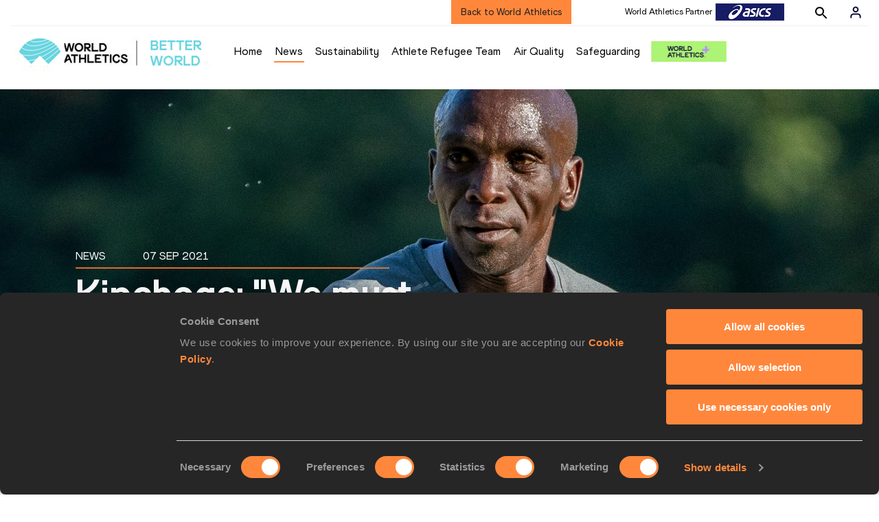

--- FILE ---
content_type: text/html; charset=utf-8
request_url: https://worldathletics.org/athletics-better-world/news/international-day-clean-air-blue-skies-kipchoge
body_size: 31895
content:
<!DOCTYPE html><html lang="en"><head><style>.xnpe_async_hide{opacity:0 !important}</style><script>
!(function (e, n, t, i, r, o) {
  function s(e) {
    if ('number' != typeof e) return e;
    var n = new Date();
    return new Date(n.getTime() + 1e3 * e);
  }
  var a = 4e3,
    c = 'xnpe_async_hide';
  function p(e) {
    return e.reduce(
      function (e, n) {
        return (
          (e[n] = function () {
            e._.push([n.toString(), arguments]);
          }),
          e
        );
      },
      { _: [] }
    );
  }
  function m(e, n, t) {
    var i = t.createElement(n);
    i.src = e;
    var r = t.getElementsByTagName(n)[0];
    return r.parentNode.insertBefore(i, r), i;
  }
  function u(e) {
    return '[object Date]' === Object.prototype.toString.call(e);
  }
  (o.target = o.target || 'https://api.exponea.com'),
    (o.file_path = o.file_path || o.target + '/js/exponea.min.js'),
    (r[n] = p([
      'anonymize',
      'initialize',
      'identify',
      'getSegments',
      'update',
      'track',
      'trackLink',
      'trackEnhancedEcommerce',
      'getHtml',
      'showHtml',
      'showBanner',
      'showWebLayer',
      'ping',
      'getAbTest',
      'loadDependency',
      'getRecommendation',
      'reloadWebLayers',
      '_preInitialize',
      '_initializeConfig'
    ])),
    (r[n].notifications = p(['isAvailable', 'isSubscribed', 'subscribe', 'unsubscribe'])),
    (r[n].segments = p(['subscribe'])),
    (r[n]['snippetVersion'] = 'v2.7.0'),
    (function (e, n, t) {
      (e[n]['_' + t] = {}), (e[n]['_' + t].nowFn = Date.now), (e[n]['_' + t].snippetStartTime = e[n]['_' + t].nowFn());
    })(r, n, 'performance'),
    (function (e, n, t, i, r, o) {
      e[r] = {
        sdk: e[i],
        sdkObjectName: i,
        skipExperiments: !!t.new_experiments,
        sign: t.token + '/' + (o.exec(n.cookie) || ['', 'new'])[1],
        path: t.target
      };
    })(r, e, o, n, i, RegExp('__exponea_etc__' + '=([\w-]+)')),
    (function (e, n, t) {
      m(e.file_path, n, t);
    })(o, t, e),
    (function (e, n, t, i, r, o, p) {
      if (e.new_experiments) {
        !0 === e.new_experiments && (e.new_experiments = {});
        var l,
          f = e.new_experiments.hide_class || c,
          _ = e.new_experiments.timeout || a,
          g = encodeURIComponent(o.location.href.split('#')[0]);
        e.cookies &&
          e.cookies.expires &&
          ('number' == typeof e.cookies.expires || u(e.cookies.expires)
            ? (l = s(e.cookies.expires))
            : e.cookies.expires.tracking &&
              ('number' == typeof e.cookies.expires.tracking || u(e.cookies.expires.tracking)) &&
              (l = s(e.cookies.expires.tracking))),
          l && l < new Date() && (l = void 0);
        var d =
          e.target +
          '/webxp/' +
          n +
          '/' +
          o[t].sign +
          '/modifications.min.js?http-referer=' +
          g +
          '&timeout=' +
          _ +
          'ms' +
          (l ? '&cookie-expires=' + Math.floor(l.getTime() / 1e3) : '');
        'sync' === e.new_experiments.mode && o.localStorage.getItem('__exponea__sync_modifications__')
          ? (function (e, n, t, i, r) {
              (t[r][n] = '<' + n + ' src="' + e + '"></' + n + '>'),
                i.writeln(t[r][n]),
                i.writeln(
                  '<' +
                    n +
                    '>!' +
                    r +
                    '.init && document.writeln(' +
                    r +
                    '.' +
                    n +
                    '.replace("/' +
                    n +
                    '/", "/' +
                    n +
                    '-async/").replace("><", " async><"))</' +
                    n +
                    '>'
                );
            })(d, n, o, p, t)
          : (function (e, n, t, i, r, o, s, a) {
              o.documentElement.classList.add(e);
              var c = m(t, i, o);
              function p() {
                r[a].init || m(t.replace('/' + i + '/', '/' + i + '-async/'), i, o);
              }
              function u() {
                o.documentElement.classList.remove(e);
              }
              (c.onload = p), (c.onerror = p), r.setTimeout(u, n), (r[s]._revealPage = u);
            })(f, _, d, n, o, p, r, t);
      }
    })(o, t, i, 0, n, r, e),
    (function (e, n, t) {
      var i;
      e[n]._initializeConfig(t),
        (null === (i = t.experimental) || void 0 === i ? void 0 : i.non_personalized_weblayers) &&
          e[n]._preInitialize(t),
        (e[n].start = function (i) {
          i &&
            Object.keys(i).forEach(function (e) {
              return (t[e] = i[e]);
            }),
            e[n].initialize(t);
        });
    })(r, n, o);
})(document, 'exponea', 'script', 'webxpClient', window, {
  target: 'https://analytics-api.worldathletics.org',
  token: '9c6b885e-3a1d-11ef-8d58-222d0cd76c82',
  experimental: {
    non_personalized_weblayers: true
  },
  new_experiments: { mode: 'sync' },
  // replace with current customer ID or leave commented out for an anonymous customer
  // customer: window.currentUserId,
  track: {
    visits: false,
    google_analytics: false
  }
});
</script><script>
    window.initGTM = function() {
      var dataLayerContent = {
        "User": {"Uid": undefined}
      };
      if('undefined' !== 'undefined') {
        dataLayerContent.User.Uid = 'undefined';
      }
      window.dataLayer = window.dataLayer || [];
      dataLayer.push(dataLayerContent);
      (function(w,d,s,l,i){w[l]=w[l]||[];w[l].push({'gtm.start':
      new Date().getTime(),event:'gtm.js'});var f=d.getElementsByTagName(s)[0],
      j=d.createElement(s),dl=l!='dataLayer'?'&l='+l:'';j.async=true;j.src=
      'https://www.googletagmanager.com/gtm.js?id='+i+dl;f.parentNode.insertBefore(j,f);
      })(window,document,'script','dataLayer','GTM-5XXBVM6');
    }
    </script><script async="" src="//securepubads.g.doubleclick.net/tag/js/gpt.js"></script><meta name="viewport" content="width=device-width, initial-scale=1" class="jsx-797586886"/><meta charSet="utf-8" class="jsx-797586886"/><title class="jsx-797586886">Kipchoge: &quot;We must protect that which provides us with clean air&quot; | News | Athletics Better World  | World Athletics</title><link rel="apple-touch-icon" href="/static/icons/256x256.png" class="jsx-797586886"/><link rel="apple-touch-icon" sizes="72x72" href="/static/icons/72x72.png" class="jsx-797586886"/><link rel="apple-touch-icon" sizes="114x114" href="/static/icons/114x114.png" class="jsx-797586886"/><link rel="apple-touch-icon" sizes="144x144" href="/static/icons/144x144.png" class="jsx-797586886"/><link rel="canonical" href="https://worldathletics.org/athletics-better-world/news/international-day-clean-air-blue-skies-kipchoge" class="jsx-797586886"/><meta name="apple-mobile-web-app-capable" content="yes" class="jsx-797586886"/><meta name="apple-mobile-web-app-status-bar-style" content="#ff2534" class="jsx-797586886"/><meta property="og:title" name="title" content="Kipchoge: &quot;We must protect that which provides us with clean air&quot; | News | Athletics Better World  | World Athletics" class="jsx-797586886"/><meta property="og:type" name="type" content="website" class="jsx-797586886"/><meta property="og:url" name="url" content="https://worldathletics.org/athletics-better-world/news/international-day-clean-air-blue-skies-kipchoge" class="jsx-797586886"/><meta property="og:site_name" name="site_name" content="worldathletics.org" class="jsx-797586886"/><meta property="og:image" name="image" content="https://assets.aws.worldathletics.org/large/6137866f076a42ea062330c1.jpg" class="jsx-797586886"/><meta property="og:description" name="description" content="Marathon legend Eliud Kipchoge joined key figures from Athletics Kenya at a virtual event to commemorate the second International Day of Clean Air for Blue Skies." class="jsx-797586886"/><meta name="keywords" class="jsx-797586886"/><meta name="twitter:card" content="summary_large_image" class="jsx-797586886"/><meta name="twitter:site" content="@WorldAthletics" class="jsx-797586886"/><meta name="twitter:title" content="Kipchoge: &quot;We must protect that which provides us with clean air&quot; | News | Athletics Better World  | World Athletics" class="jsx-797586886"/><meta name="twitter:description" content="Marathon legend Eliud Kipchoge joined key figures from Athletics Kenya at a virtual event to commemorate the second International Day of Clean Air for Blue Skies." class="jsx-797586886"/><meta name="twitter:image" content="https://assets.aws.worldathletics.org/large/6137866f076a42ea062330c1.jpg" class="jsx-797586886"/><meta property="thumbnail" content="https://assets.aws.worldathletics.org/large/6137866f076a42ea062330c1.jpg" class="jsx-797586886"/><link rel="preload" href="/_next/static/css/ea9a8ae4027e2c17d050.css" as="style"/><link rel="stylesheet" href="/_next/static/css/ea9a8ae4027e2c17d050.css" data-n-g=""/><link rel="preload" href="/_next/static/css/981dc78549efa2e7602f.css" as="style"/><link rel="stylesheet" href="/_next/static/css/981dc78549efa2e7602f.css" data-n-g=""/><link rel="preload" href="/_next/static/css/69b746e2ad0e03702ff5.css" as="style"/><link rel="stylesheet" href="/_next/static/css/69b746e2ad0e03702ff5.css" data-n-p=""/><noscript data-n-css="true"></noscript><link rel="preload" href="/_next/static/chunks/main-6c1ef484136374c54b87.js" as="script"/><link rel="preload" href="/_next/static/chunks/webpack-9fb5d818b8b96ea748e0.js" as="script"/><link rel="preload" href="/_next/static/chunks/framework.f801b68207517fbb00d6.js" as="script"/><link rel="preload" href="/_next/static/chunks/2852872c.fd5635a29cfa8f3f5581.js" as="script"/><link rel="preload" href="/_next/static/chunks/75fc9c18.a4d48b0ef4f37170ef59.js" as="script"/><link rel="preload" href="/_next/static/chunks/26497e82.26a9b776b8e76111e76d.js" as="script"/><link rel="preload" href="/_next/static/chunks/b14489c3.acb1b2e9efc8c603c259.js" as="script"/><link rel="preload" href="/_next/static/chunks/55020d94.2d76b908442fa4823c0c.js" as="script"/><link rel="preload" href="/_next/static/chunks/0eceb729.58dd111f28f22f090e6b.js" as="script"/><link rel="preload" href="/_next/static/chunks/d6a9949e.5580989fa6a32d069e13.js" as="script"/><link rel="preload" href="/_next/static/chunks/d2761173.ab0225391ce9a159c7ed.js" as="script"/><link rel="preload" href="/_next/static/chunks/commons.38d8cea5e0d6eae10714.js" as="script"/><link rel="preload" href="/_next/static/chunks/aebf8eb2096c8b69eb77b784440f53cdc2b66fbe.bb4f21cf6e91b0ffdcc8.js" as="script"/><link rel="preload" href="/_next/static/chunks/478e210a0cbb9039768da574c087d7bc8420eeb4.6a24c22b002c3fd8dc52.js" as="script"/><link rel="preload" href="/_next/static/chunks/30f33ea505335783a5a7d7c88dd695083576ed10.bb3cf2cc9b8bab6f5059.js" as="script"/><link rel="preload" href="/_next/static/chunks/1145d618dfd4517838f7ff445caec21598faef5d.e55b5aaf4e781f504225.js" as="script"/><link rel="preload" href="/_next/static/chunks/7c9e16bb29bf24d397e4388207b84e7eec07b6fc.3556fada4b06ae969e88.js" as="script"/><link rel="preload" href="/_next/static/chunks/7c9e16bb29bf24d397e4388207b84e7eec07b6fc_CSS.fde6dc3b30ccc6abc495.js" as="script"/><link rel="preload" href="/_next/static/chunks/7881a8d9bd0ac33fc466a237abb30c83d7ff80b7.8a77883e0de943ccc430.js" as="script"/><link rel="preload" href="/_next/static/chunks/pages/_app-684491de9441eca5af41.js" as="script"/><link rel="preload" href="/_next/static/chunks/405eb25d68e1bc8b5dc1f84f4f960e8668663cf4.f5c4efdaa44f8d8ecf5e.js" as="script"/><link rel="preload" href="/_next/static/chunks/185ad91b2753cd40e6918d755c17a31f36ba8118.db2e60a022dfcbaf46b6.js" as="script"/><link rel="preload" href="/_next/static/chunks/70e47740499b9c284495cd0e3350f4b1fcba1792.b63cd33079ff7a1c742d.js" as="script"/><link rel="preload" href="/_next/static/chunks/b3a78b7a22367c445691b8c8b295d0d8c0d3fe61.cec2d42bd42b2caea2bf.js" as="script"/><link rel="preload" href="/_next/static/chunks/cdaebc9627feef9db1d5d158c029e208894e21cb.1ecdfa25d9a91611e645.js" as="script"/><link rel="preload" href="/_next/static/chunks/eb58a548fe98e585fde9ab80388f6387a331e584.108848f2d59db742f822.js" as="script"/><link rel="preload" href="/_next/static/chunks/989e85dbff41f8fc25ed1ebedc940cea95edc1cd.0fdadbf2b5f354fd98e7.js" as="script"/><link rel="preload" href="/_next/static/chunks/989e85dbff41f8fc25ed1ebedc940cea95edc1cd_CSS.04ce4f00f789b6b745b5.js" as="script"/><link rel="preload" href="/_next/static/chunks/pages/athletics-better-world/news/%5BarticleSlug%5D-133696e53601ed73ee7d.js" as="script"/><style id="__jsx-797586886">@font-face{font-family:'World Athletics Heavy';src:url('/static/fonts/WorldAthleticsHeadline.woff2') format('woff2'), url('/static/fonts/WorldAthleticsHeadline.woff') format('woff');font-weight:800;font-style:normal;font-display:swap;}@font-face{font-family:'World Athletics Bold';src:url('/static/fonts/WorldAthletics-Regular.woff2') format('woff2'), url('/static/fonts/WorldAthletics-Regular.woff') format('woff');font-weight:normal;font-style:normal;font-display:swap;}@font-face{font-family:'World Athletics';src:url('/static/fonts/WorldAthletics-Bold.woff2') format('woff2'), url('/static/fonts/WorldAthletics-Bold.woff') format('woff');font-weight:bold;font-style:normal;font-display:swap;}@font-face{font-family:'PP Formula';src:url('/static/fonts/PP/PP-Formula-Condensed-Black-v2.0/PPFormula-CondensedBlack.woff2') format('woff2'), url('/static/fonts/PP/PP-Formula-Condensed-Black-v2.0/PPFormula-CondensedBlack.woff') format('woff');font-weight:900;font-style:normal;}@font-face{font-family:'PP Formula';src:url('/static/fonts/PP/PP-Formula-Narrow-Regular-v2.0/PPFormula-NarrowRegular.woff2') format('woff2'), url('/static/fonts/PP/PP-Formula-Narrow-Regular-v2.0/PPFormula-NarrowRegular.woff') format('woff');font-weight:400;font-style:normal;}@font-face{font-family:'PP Formula';src:url('/static/fonts/PP/PP-Formula-Narrow-Semibold-v2.0/PPFormula-NarrowSemibold.woff2') format('woff2'), url('/static/fonts/PP/PP-Formula-Narrow-Semibold-v2.0/PPFormula-NarrowSemibold.woff') format('woff');font-weight:600;font-style:normal;}@font-face{font-family:'PP Formula Italic';src:url('/static/fonts/PP/PP-Formula-Narrow-Regular-Italic-v2.0/PPFormula-NarrowRegularItalic.woff2') format('woff2'), url('/static/fonts/PP/PP-Formula-Narrow-Regular-Italic-v2.0/PPFormula-NarrowRegularItalic.woff') format('woff');font-style:italic;}body{font-family:'World Athletics',Arial,sans-serif;font-size:16px;font-display:swap;}</style></head><body><div id="__next"><header class="styles_root__GhScr"><div class="styles_root__1DHCQ" style="padding-top:0"><div class="TopHeader_root__1f-J1"><div class="TopHeaderNavbar_section__3sgfN"><nav class="TopHeaderNavbar_root__1kT1b TopHeaderNavbar_heritage__3mmyl" data-name="top-navigation"><ul><li class="TopHeaderNavbar_li__1QKYw"><a class="">Back to World Athletics</a></li></ul></nav><form class="SearchForm_searchForm__3IEfI" style="margin-left:20px"><div class="SearchForm_inputWrapper__29q8X"></div><button type="button" class="SearchForm_searchBtn__2t2tK TopHeaderNavbar_searchBtnClass__16Ojz"><svg class="MuiSvgIcon-root" focusable="false" viewBox="0 0 24 24" aria-hidden="true"><path d="M15.5 14h-.79l-.28-.27C15.41 12.59 16 11.11 16 9.5 16 5.91 13.09 3 9.5 3S3 5.91 3 9.5 5.91 16 9.5 16c1.61 0 3.09-.59 4.23-1.57l.27.28v.79l5 4.99L20.49 19l-4.99-5zm-6 0C7.01 14 5 11.99 5 9.5S7.01 5 9.5 5 14 7.01 14 9.5 11.99 14 9.5 14z"></path></svg></button></form><div class="style_root__1BO3b"><button aria-label="Sign in" type="button" class="style_profileIcon__2qVb-"><svg width="36" height="28" viewBox="0 0 36 28" fill="none" xmlns="http://www.w3.org/2000/svg"><path d="M24.6663 21.5V19.8333C24.6663 18.9493 24.3152 18.1014 23.69 17.4763C23.0649 16.8512 22.2171 16.5 21.333 16.5H14.6663C13.7823 16.5 12.9344 16.8512 12.3093 17.4763C11.6842 18.1014 11.333 18.9493 11.333 19.8333V21.5" stroke="#11103A" stroke-width="2" stroke-linecap="round" stroke-linejoin="round"></path><path d="M18.0003 13.1667C19.8413 13.1667 21.3337 11.6743 21.3337 9.83333C21.3337 7.99238 19.8413 6.5 18.0003 6.5C16.1594 6.5 14.667 7.99238 14.667 9.83333C14.667 11.6743 16.1594 13.1667 18.0003 13.1667Z" stroke="#11103A" stroke-width="2" stroke-linecap="round" stroke-linejoin="round"></path></svg></button><div class="style_subNav__1O0KJ"><div class="style_content__1HJ1D"><button class="style_link__2RGFF">Register now</button><a href="/worldathletics-plus" class="style_link__2RGFF">World Athletics+</a></div></div></div></div></div><div class="MiddleHeader_root__2Nl7j"><div class="Logo_root__1dluZ"><a class="" title="" href="/athletics-better-world"><img src="https://assets.aws.worldathletics.org/eyJrZXkiOiI2NjAyYjBjODQ0NDdlYWFjYzU3ZGQ3N2IucG5nIiwiZWRpdHMiOnsiZXh0cmFjdCI6eyJsZWZ0IjoyLCJ0b3AiOjAsIndpZHRoIjoyOTUsImhlaWdodCI6NzR9LCJyZXNpemUiOnsid2lkdGgiOjMwMCwiaGVpZ2h0Ijo3NX19fQ==" alt="logo"/></a></div><nav class="MainNav_nav__2vEYm" data-name="main-navigation"><ul><div style="display:flex;align-items:center"><li><a class="MainNav_navLink__1E27R" title="" href="/athletics-better-world">Home<ul class="MainNav_content__WZ9Rn"></ul></a></li><li><a class="MainNav_navLink__1E27R NavLink_active__2UAk6" title="" href="/athletics-better-world/news">News<ul class="MainNav_content__WZ9Rn"></ul></a></li><li><a class="MainNav_navLink__1E27R" title="" href="/athletics-better-world/sustainability">Sustainability<ul class="MainNav_content__WZ9Rn"><li class="MainNav_contentItem__3IVBb"><a class="" title="Athletics for a Better World Standard" href="/athletics-better-world/sustainability/athletics-for-a-better-world-standard">Athletics for a Better World Standard</a></li><li class="MainNav_contentItem__3IVBb"><a class="" title="ABW Standard Certified Events" href="/athletics-better-world/sustainability/abw-standard-certified-events">ABW Standard Certified Events</a></li><li class="MainNav_contentItem__3IVBb"><a class="" title="World Athletics Sustainability Policy" href="/athletics-better-world/sustainability/world-athletics-sustainability-policy">World Athletics Sustainability Policy</a></li><li class="MainNav_contentItem__3IVBb"><a class="" title="Athlete Sustainability Guide" href="/athletics-better-world/sustainability/athlete-sustainability-guide">Athlete Sustainability Guide</a></li></ul></a></li><li><a class="MainNav_navLink__1E27R" title="" href="/athletics-better-world/athlete-refugee-team">Athlete Refugee Team<ul class="MainNav_content__WZ9Rn"></ul></a></li><li><a class="MainNav_navLink__1E27R" title="" href="/athletics-better-world/air-quality">Air Quality<ul class="MainNav_content__WZ9Rn"><li class="MainNav_contentItem__3IVBb"><a class="" title="Running for Clean Air" href="/athletics-better-world/air-quality/running-for-clean-air">Running for Clean Air</a></li><li class="MainNav_contentItem__3IVBb"><a class="" title="Lagos" href="/athletics-better-world/air-quality/lagos">Lagos</a></li><li class="MainNav_contentItem__3IVBb"><a class="" title="Warsaw" href="/athletics-better-world/air-quality/warsaw">Warsaw</a></li><li class="MainNav_contentItem__3IVBb"><a class="" title="Air Quality Live" href="/athletics-better-world/air-quality/air-quality-live">Air Quality Live</a></li><li class="MainNav_contentItem__3IVBb"><a class="" title="World Athletics Air Quality Project" href="/athletics-better-world/air-quality/world-athletics-air-quality-project">World Athletics Air Quality Project</a></li></ul></a></li><li><a class="MainNav_navLink__1E27R" title="" href="/athletics-better-world/safeguarding">Safeguarding<ul class="MainNav_content__WZ9Rn"></ul></a></li></div></ul></nav><a href="/worldathletics-plus" style="padding:0.45rem"><img style="width:110px" src="/static/wa-plus-navbar-logo.png"/></a></div></div></header><div><section data-name="article-carousel" class="ArticleCarousel_articleCarousel__3MWhv"><img src="https://assets.aws.worldathletics.org/eyJrZXkiOiI2MTM3ODY2ZjA3NmE0MmVhMDYyMzMwYzEuanBnIiwiZWRpdHMiOnsiZXh0cmFjdCI6eyJsZWZ0IjowLCJ0b3AiOjExNiwid2lkdGgiOjIyODMsImhlaWdodCI6ODE1fSwicmVzaXplIjp7IndpZHRoIjoyMDAwLCJoZWlnaHQiOjcxNH19fQ==" data-name="image-original" class="ArticleCarousel_carouselImage__1cTQW ArticleCarousel_active__2WH4H"/><div class="ArticleCarousel_carouselLayer__2eOOk"><div class="ArticleCarousel_articleContainer__25lUu"><div class="ArticleCarousel_article__1KAYZ" data-name="description-container"><h2 class="ArticleCarousel_type__2gXFZ"><span>News</span><span>07 Sep 2021</span></h2><hr class="ArticleCarousel_line__13fTV"/><h1 class="ArticleCarousel_title__3t_I_">Kipchoge: &quot;We must protect that which provides us with clean air&quot;</h1></div></div><div class="ArticleCarousel_indicatorsContainer__3bTQo"></div></div></section><div data-name="article-container" class="ArticleContent_locArticleTemplate2ArticleContainer__3A2lx"><div><div class="ArticleContent_articleSocialShare__Jyjwr"><div class="SocialShare_root__3h83X  undefined"><a class="SocialShare_item__39IWR SocialShare_itemBgColor__3y-03" href="https://www.facebook.com/share.php?u=https://www.worldathletics.org/athletics-better-world/news/international-day-clean-air-blue-skies-kipchoge&amp;title=Kipchoge: &quot;We must protect that which provides us with clean air&quot;" title="Share on Facebook" target="_blank" rel="noreferrer"><img src="/static/facebook-white.png" alt="Facebook"/></a><a class="SocialShare_item__39IWR SocialShare_itemBgColor__3y-03" href="https://twitter.com/intent/tweet?url=https://www.worldathletics.org/athletics-better-world/news/international-day-clean-air-blue-skies-kipchoge&amp;text=kipchoge-we-must-protect-that-which-provides-us-with-clean-air" title="Share on X" target="_blank" rel="noreferrer"><img src="/static/twitter-white.png" alt="Twitter"/></a><a class="SocialShare_item__39IWR SocialShare_itemBgColor__3y-03" href="mailto:?subject=Kipchoge: &quot;We must protect that which provides us with clean air&quot;&amp;body=https://www.worldathletics.org/athletics-better-world/news/international-day-clean-air-blue-skies-kipchoge" title="Share via email" target="_blank" rel="noreferrer"><img src="/static/email-white.png" alt="Email"/></a></div></div></div><div class="ArticleContent_locArticleTemplate2ArticleContent__3f3y2"><div data-name="article-content-container" class="ArticleContent_locArticleTemplate2ArticleMainContentContainer__ZqL8O"><div data-name="article-image-caption" class="ArticleCarousel_articleImageCaption__3BRpO"><p>Eliud Kipchoge training<!-- --> (<!-- -->© <!-- -->Getty Images<!-- -->)</p></div><div data-name="article-main-content-container" class="ArticleMainContent_articleMainContent__2FlUm"><div></div><div data-name="article-container" class="ArticleMainContent_locArticleTemplate2Body__3YcNG"><p>Marathon legend Eliud Kipchoge joined key figures from Athletics Kenya at a virtual event to commemorate the second International Day of Clean Air for Blue Skies in Nairobi on Tuesday (7).</p>
<p>The event, organised by the United Nations Environment Program (UNEP), the Stockholm Environment Institute and telecom firm Safaricom, addressed the theme '<span lang="EN-CA">Healthy Air, Healthy Planet' which aimed to emphasize the correlation between human and planetary health.</span></p>
<p>During his presentation, Kipchoge, the two-time Olympic marathon champion, called on Kenyans to dedicate their birthdays to environment conservation.</p>
<p>&ldquo;Plant a tree on your special day and in two years, we will be breathing better air. This is not rocket science,&rdquo; he said. "We must protect that which provides us with clean air, clean water and is a perfect training ground for our athletes.&rdquo;</p>
<p>Some may remember that last year, Kipchoge adopted 50 hectares of forest land in Kaptagat, explaining at the time that he did so as a &ldquo;challenge to individuals, corporate entities, NGOs and citizens to conserve forests&rdquo;. Asked what elite athletes can do to raise awareness about air quality issues and air pollution, which leads to more than seven million deaths each year, Kipchoge said that athletes should actively advocate for climate action and clean air so that it is in the forefront of all minds and that they should attend conferences and listen to stakeholders because as influencers, they can use social media to spread awareness.</p>
<p>Athletics Kenya President Jackson Tuwei, another of the key speakers, spoke about recent milestones achieved by the federation including their decision to sign the United Nations Climate Change (UNCC) <span style="text-decoration: underline;"><strong><a href="https://unfccc.int/climate-action/sectoral-engagement/sports-for-climate-action" target="_blank" rel="noopener">Sports for Climate Action Framework</a></strong></span>, participation in a 20-month air quality research project conducted at Kasarani Stadium and in the clinical and environmental research conducted during the World Athletics U20 Championships in Nairobi last month.</p>
<p>&ldquo;It comes as no surprise that all around us, we are witnessing deteriorating air quality due to increase in air pollution, which is made worse by the impacts of climate change,&rdquo; Tuwei said. &ldquo;As members of the sports fraternity, we recognise the problem of air pollution, and the challenges brought about by climate change as these are now affecting our competitions more directly than in the recent past.&rdquo;</p>
<p>Tuwei said that in collaboration with World Athletics, these initiatives were aimed at helping the federation better understand air quality conditions at Kasarani Stadium and their impact on the health and performance of athletes and others from the area. He further cited the persistent effects of climate change and pollution and their impact on sporting events such as the marathon competitions at the Tokyo 2020 Olympic Games. &ldquo;We do not want to sit back, we want to be part of the solution,&rdquo; Tuwei said. &nbsp;</p>
<p>Long-time peace activist and women&rsquo;s marathon pioneer Tegla Loroupe spoke about how pollution in cites is becoming a disadvantage for elite athletes compared to those training and living in rural areas. Equally worrisome, she said, is the impact pollution is having on children born in urban communities. Noting that the degradation of the environment is of universal concern, Loroupe said: &ldquo;It is not a political problem, this is a global problem. Let&rsquo;s come together because at the end of the day, we are the ones suffering.&rdquo;</p>
<p>Loroupe said that without respect for the environment, there can be no peace because like wars, environmental factors contribute to the fate of millions of people around the world.</p>
<p><img style="display: block; margin-left: auto; margin-right: auto;" src="https://assets.aws.worldathletics.org/6139ba9e6e376489a26bc973.jpg" alt="" width="800" height="533" /></p>
<p style="text-align: center;"><em>Newly installed air quality billboard on Nairobi's Mbagathi Way Road (UNEP)</em></p>
<p>Other participants recalled that some of the local causes of pollution such as industrial sector emissions, waste disposal and open burning are manmade, and therefore controllable. The UN Agenda 21 stipulates that every major city must have an AQ management system.</p>
<p>Summarising the objectives of the day&rsquo;s discussion, Sean Khan, the Programme Manager at the UN Environment Programme&rsquo;s Global Environment Monitoring System for Air (GEMS Air), noted:</p>
<p><strong><span lang="EN-CA">&middot; </span></strong><span lang="EN-CA">To raise awareness of the sources and effects of air pollution on human and planetary health and the measures available to improve air quality</span></p>
<p><strong><span lang="EN-CA">&middot; </span></strong><span lang="EN-CA">To demonstrate the close links of air quality to other environmental and developmental challenges such as climate change as well as sustainable urbanisation, transport, energy generation, and agriculture</span></p>
<p><strong><span lang="EN-CA">&middot; </span></strong><span lang="EN-CA">To reinforce the message that Air Quality Management (AQM) has climate benefits and can help countries fulfil their Nationally Determined Contribution (NDC)</span></p>
<p><strong><span lang="EN-CA">&middot; </span></strong><span lang="EN-CA">To bring together all relevant stakeholders working on this topic, at all levels, to strengthen inclusive and multisectoral partnerships to gain momentum for concerted national, regional and international approaches to reduce air pollution</span></p>
<p><strong><span lang="EN-CA">&middot; </span></strong><span lang="EN-CA">To recognise that air pollution disproportionately affects women, children and older persons, and has negative impacts on ecosystems</span></p>
<p><span lang="EN-CA">By undertaking the above, UNEP aims to:</span></p>
<p><strong><span lang="EN-CA">&middot; </span></strong><span lang="EN-CA">Substantially reduce the number of deaths and illnesses from air pollution by 2030, including potential new evidence linking air pollution to increased vulnerability to COVID-19</span></p>
<p><strong><span lang="EN-CA">&middot; </span></strong><span lang="EN-CA">Strengthen international cooperation at the global, regional and subregional levels in various areas related to improving air quality, including the collection and utilisation of disaggregated data, joint research and development, and the sharing of best practices</span></p>
<p><strong><span lang="EN-CA">&middot; </span></strong><span lang="EN-CA">Raise public awareness at all levels and to promote and facilitate actions to improve air quality, bearing in mind that clean air is important for the health and livelihood of people</span></p>
<p><strong><span lang="EN-CA">&middot; </span></strong><span lang="EN-CA">Acknowledge that improving air quality can enhance climate change mitigation and that climate change mitigation efforts can improve air quality</span></p>
<p><strong><span lang="EN-CA">&middot; </span></strong><span lang="EN-CA">Reduce the adverse per capita environmental impact of cities, including by paying special attention to air quality and municipal and other waste management by 2030</span></p>
<p>The event was also supported by Kenya&rsquo;s Ministry of Environment &amp; Forestry, the National Environment Management Authority of Kenya (NEMA) and the Nairobi County Government.</p>
<p><strong><span lang="EN">Alice Annibali for World Athletics</span><span lang="EN">&nbsp;</span></strong></p></div><div data-name="article-main-back-bottom-container" class="ArticleMainContent_bottom_back__1wc3Y"><a>BACK</a></div></div></div><div class="undefined"><div data-name="article-related-pages" class="ArticleRelatedPages_locArticleTemplate2ArticleRelatedPages__3-K2q" style="background:#69D7E1"><div class="ArticleRelatedPages_contentWrapper__rKW3C"><span class="ArticleRelatedPages_title__OsPkN" style="color:#000000">Pages related to this article</span><hr class="ArticleRelatedPages_line__3vcr0 ArticleRelatedPages_locArticleTemplate2Line__PomIV" noshade="true" style="border-color:#000000"/><span class="ArticleRelatedPages_locArticleTemplate2ArticleType__vUAra" style="color:#000000">Athletes</span><div data-name="article-related-pages-item-container" class="ArticleRelatedPages_locArticleTemplate2ItemContainer__1Lsrw"><div data-name="article-related-pages-item" class="ArticleRelatedPagesItem_locArticleTemplate2Container__2zu2X"><div class="ArticleRelatedPagesItem_followAthlete__5bFRl"><button type="button" aria-label="Follow me" class="FollowAthlete_container__3m0IT"><div style="margin-top:-5px"><img src="/static/icon-star-empty-black.svg" alt="Follow" width="20" height="21"/></div></button></div><div class="ArticleRelatedPagesItem_locArticleTemplate2SectionName__1RAzX" style="color:#000000"><a href="/athletes/kenya/eliud-kipchoge-14208194">Eliud KIPCHOGE</a></div><div class="ArticleRelatedPagesItem_locArticleTemplate2SectionIcon__mU49u"><div class="ArticleRelatedPagesItem_locArticleTemplate2Icon__2-gFt"><a href="/athletes/kenya/eliud-kipchoge-14208194"><img src="/static/icon-profile-strong.svg" alt="profile"/></a></div><div class="ArticleRelatedPagesItem_locArticleTemplate2Icon__2-gFt"><a href="/news/athlete/eliud-kipchoge-14208194"><img src="/static/icon-newspaper.svg" alt="newspaper"/></a></div></div></div><div data-name="article-related-pages-item" class="ArticleRelatedPagesItem_locArticleTemplate2Container__2zu2X"><div class="ArticleRelatedPagesItem_followAthlete__5bFRl"><button type="button" aria-label="Follow me" class="FollowAthlete_container__3m0IT"><div style="margin-top:-5px"><img src="/static/icon-star-empty-black.svg" alt="Follow" width="20" height="21"/></div></button></div><div class="ArticleRelatedPagesItem_locArticleTemplate2SectionName__1RAzX" style="color:#000000"><a href="/athletes/kenya/tegla-loroupe-14289238">Tegla Loroupe</a></div><div class="ArticleRelatedPagesItem_locArticleTemplate2SectionIcon__mU49u"><div class="ArticleRelatedPagesItem_locArticleTemplate2Icon__2-gFt"><a href="/athletes/kenya/tegla-loroupe-14289238"><img src="/static/icon-profile-strong.svg" alt="profile"/></a></div><div class="ArticleRelatedPagesItem_locArticleTemplate2Icon__2-gFt"><a href="/news/athlete/tegla-loroupe-14289238"><img src="/static/icon-newspaper.svg" alt="newspaper"/></a></div></div></div></div><span class="ArticleRelatedPages_locArticleTemplate2ArticleType__vUAra"></span><div data-name="article-related-pages-item-container" class="ArticleRelatedPages_locArticleTemplate2ItemContainer__1Lsrw"></div><span class="ArticleRelatedPages_locArticleTemplate2ArticleType__vUAra"></span><div data-name="article-related-pages-item-container" class="ArticleRelatedPages_locArticleTemplate2ItemContainer__1Lsrw"></div></div></div></div><div style="background:#69D7E1"><div class="ArticleRelatedArticlesLayoutOne_articleRelatedArticles__3lOn2" data-name="article-related-articles"><span class="ArticleRelatedArticlesLayoutOne_title__37FNV" style="color:#000000;border-color:unset">Related articles</span><hr class="ArticleRelatedArticlesLayoutOne_line__rrTkU"/><div class="ArticleRelatedArticlesLayoutOne_relatedArticlesContainer__2ZTWJ"><div class="ArticleRelatedArticlesLayoutOne_itemContainer__2-9iU"><a href="/air-quality-old/news/air-quality-project-nairobi"><div data-name="article-related-articles-item" class="ArticleRelatedArticlesItem_container__1C0Dc ArticleRelatedArticlesItem_layoutOne__188eX"><div><img src="https://assets.aws.worldathletics.org/large/611c1553525bdede75354291.jpg" data-name="image-large" alt="air-quality-project-nairobi" class="ArticleRelatedArticlesItem_image__38BKY" width="180px"/></div><div class="ArticleRelatedArticlesItem_info__2DjWA"><div class="ArticleRelatedArticlesItem_articleByLine__BIQwz"><span>Press Release</span><span class="ArticleRelatedArticlesItem_date__11GEh"></span></div><hr class="ArticleRelatedArticlesItem_line__3MMUL"/><p class="ArticleRelatedArticlesItem_title__2V06b">World Athletics launches second phase of Air ...</p><p class="ArticleRelatedArticlesItem_description__3aSmS"></p><div><a href="air-quality-project-nairobi" class="ArticleRelatedArticlesItem_readMoreText__2-egO">Read more</a></div></div></div></a></div></div></div></div></div></div></div><footer class="Footer_footer__3zUfD" data-name="footer-container"><div class="Footer_footerInner__1UiMy"><div class="Footer_grid__3ZIlK"><div><a><img src="https://media.aws.iaaf.org/logos/WA-logo-white.svg" class="Footer_footerLogo__3Jbdp" alt="World Athletics" width="300" height="60"/></a></div><div><h3 class="Footer_header__ZcWS0">World Athletics Confidentiality</h3><span class="Footer_headerDivider__2Dh59"></span><ul class="Footer_footerNav__1N88t"><li><a href="https://www.worldathletics.org/about-iaaf/contact-us">Contact Us</a></li><li><a href="https://www.worldathletics.org/terms-and-conditions">Terms and Conditions</a></li><li><a href="https://www.worldathletics.org/cookies-policy">Cookie Policy</a></li><li><a href="https://www.worldathletics.org/privacy-policy">Privacy Policy</a></li></ul></div><div><h3 class="Footer_header__ZcWS0">Follow World Athletics</h3><span class="Footer_headerDivider__2Dh59"></span><ul class="Footer_footerNav__1N88t"><li><a href="https://www.facebook.com/WorldAthletics">Facebook</a></li><li><a href="https://www.instagram.com/worldathletics">Instagram</a></li><li><a href="https://twitter.com/worldathletics">X</a></li><li><a href="https://www.youtube.com/worldathletics">Youtube</a></li><li><a href="https://www.tiktok.com/@worldathletics">TikTok</a></li></ul></div></div></div><div class="Footer_footerBottom__23B8Z">©<!-- -->2026<!-- --> <!-- -->World Athletics. All Rights Reserved.</div></footer></div><script id="__NEXT_DATA__" type="application/json">{"props":{"pageProps":{"minisiteSlug":"athletics-better-world","minisitePage":{"__typename":"Page","id":"61a4d84f8844eab4b859d204","title":"Athletics for a Better World","typeId":"5e97166e860488443057f768","eventId":0,"isUltimateDesign":null,"siteId":"614ae7f5443a96af63970f10","minisite":{"__typename":"Appearance","logoEdited":"eyJrZXkiOiI2NjAyYjBjODQ0NDdlYWFjYzU3ZGQ3N2IucG5nIiwiZWRpdHMiOnsiZXh0cmFjdCI6eyJsZWZ0IjoyLCJ0b3AiOjAsIndpZHRoIjoyOTUsImhlaWdodCI6NzR9LCJyZXNpemUiOnsid2lkdGgiOjMwMCwiaGVpZ2h0Ijo3NX19fQ==","primaryColor":"#ffffff","secondaryColor":"#49cfda","tertiaryColor":null},"gatedContent":false,"noIndex":null,"campaign":null,"event":null,"seoDescription":"Athletics for a Better World | World Athletics","slug":"athletics-better-world","published":"2024-06-04T15:21:33.709Z","contentModules":[{"__typename":"PageModules","eventIdWa":null,"moduleType":"singleNewsArticle","relatedArticleIds":[],"language":"en","minisiteId":null,"moreNewsLink":null,"moreNewsText":null,"layout":null,"tagId":null,"slug":null,"videoIds":null,"videoPlaylistId":null,"videoId":null,"relatedVideos":null,"relatedVideo":null,"minisitePage":null,"relatedArticles":null,"athleteIds":null,"locations":null,"eventIds":[],"relatedEvents":[],"relatedCompetitorIds":[],"relatedCompetitors":[],"videos":null,"relatedDisciplineCodes":null,"relatedDiscipline":null,"mediaIds":["6567381e394f8265346db502"],"relatedMedia":[{"__typename":"NewMedia","id":"6567381e394f8265346db502","fileName":"65673815394f8265346db501.jpg","title":"Athletes compete in the marathon at the World Athletics Championships Budapest 23"}],"socialLinks":null,"lifestyleLinks":null,"featureLinks":null,"banners":null,"slides":null,"sections":null,"leftTextBlock":null,"rightTextBlock":null,"questions":null,"images":null,"tags":[],"description":null,"eventName":null,"colour":null,"imageEdited":"eyJrZXkiOiI2NTY3MzgxNTM5NGY4MjY1MzQ2ZGI1MDEuanBnIiwiZWRpdHMiOnsiZXh0cmFjdCI6eyJsZWZ0IjowLCJ0b3AiOjM4Mywid2lkdGgiOjIyMTYsImhlaWdodCI6NzkxfSwicmVzaXplIjp7IndpZHRoIjoyMDAwLCJoZWlnaHQiOjcxNH19fQ==","textPosition":"bottom-left","textColour":"#ffffff","title":"Three-quarters of athletes directly impacted by climate change, World Athletics survey finds","topTitle":null,"bottomTitle":null,"subtitle":"Climate Crisis","url":"https://worldathletics.org/athletics-better-world/news/climate-change-impact-world-athletics-survey","urlText":null,"buttonText":null,"inputName":null,"inputEmail":null,"imagePosition":null,"backgroundColour":null,"backgroundImageId":null,"backgroundImageEdited":null,"desktopBackgroundImageId":null,"desktopBackgroundImageEdited":null,"mobileBackgroundImageId":null,"mobileBackgroundImageEdited":null,"backgroundColor":null,"showTimestamp":null,"content":null,"tableContent":null,"parentId":null,"locationId":null,"eventId":null},{"__typename":"PageModules","eventIdWa":null,"moduleType":"textBlock","relatedArticleIds":[],"language":null,"minisiteId":null,"moreNewsLink":null,"moreNewsText":null,"layout":null,"tagId":null,"slug":null,"videoIds":null,"videoPlaylistId":null,"videoId":null,"relatedVideos":null,"relatedVideo":null,"minisitePage":null,"relatedArticles":null,"athleteIds":null,"locations":null,"eventIds":[],"relatedEvents":[],"relatedCompetitorIds":[],"relatedCompetitors":[],"videos":null,"relatedDisciplineCodes":null,"relatedDiscipline":null,"mediaIds":[],"relatedMedia":null,"socialLinks":null,"lifestyleLinks":null,"featureLinks":null,"banners":null,"slides":null,"sections":null,"leftTextBlock":null,"rightTextBlock":null,"questions":null,"images":null,"tags":[],"description":null,"eventName":null,"colour":null,"imageEdited":null,"textPosition":null,"textColour":null,"title":null,"topTitle":null,"bottomTitle":null,"subtitle":null,"url":null,"urlText":null,"buttonText":null,"inputName":null,"inputEmail":null,"imagePosition":null,"backgroundColour":null,"backgroundImageId":null,"backgroundImageEdited":null,"desktopBackgroundImageId":null,"desktopBackgroundImageEdited":null,"mobileBackgroundImageId":null,"mobileBackgroundImageEdited":null,"backgroundColor":null,"showTimestamp":null,"content":"\u003ch1\u003e\u003cbr /\u003eWhat is Athletics for a Better World?\u003cbr /\u003e\u003cbr /\u003e\u003c/h1\u003e\n\u003cp\u003e\u003cimg src=\"https://assets.aws.worldathletics.org/61499175051b00b7318b9c30.jpg\" alt=\"\" width=\"100%\" /\u003e\u003c/p\u003e\n\u003ch3\u003e\u0026nbsp;\u003c/h3\u003e\n\u003ch2\u003e\u003cstrong\u003eAthletics is the world\u0026rsquo;s sport\u003c/strong\u003e \u0026ndash; nothing is more simple or universal. This means accepting a global responsibility to use the power and reach of athletics to make a positive difference.\u0026nbsp;\u003c/h2\u003e\n\u003cp\u003e\u0026nbsp;\u003c/p\u003e\n\u003cp\u003eThat's the driving force behind our landmark social responsibility programme, Athletics for a Better World (ABW), which harnesses the commitment and energy of the worldwide athletics family to inspire lasting change across all segments of the sport and the society that embraces it.\u003c/p\u003e\n\u003cp\u003e\u0026nbsp;\u003c/p\u003e\n\u003cp\u003ePropelled by the UN's Sustainable Development Goals and united under a common brand, the ABW platform promotes all World Athletics projects that seek to use athletics as a tool for social good. In recent years those have included:\u003c/p\u003e\n\u003cp\u003e\u0026nbsp;\u003c/p\u003e\n\u003cul style=\"list-style-type: disc;\"\u003e\n\u003cli style=\"margin-left: 36px;\"\u003edriving forward the \u003ca href=\"https://www.worldathletics.org/athletics-better-world/sustainability\" target=\"_blank\" rel=\"noopener\"\u003e\u003cstrong\u003eWorld Athletics Sustainability Strategy\u003c/strong\u003e\u003c/a\u003e, a 10-year plan designed to balance the economic, social and environmental impact of our sport and events to ensure we meet the needs of today\u0026rsquo;s generation without compromising the needs of future generations;\u003c/li\u003e\n\u003cli style=\"margin-left: 36px;\"\u003eembed principles of sustainability into the delivery of all athletics events through the \u003ca href=\"https://worldathletics.org/athletics-better-world/sustainability/athletics-for-a-better-world-standard\"\u003e\u003cstrong\u003eAthletics for a Better World Standard\u003c/strong\u003e\u003c/a\u003e, a certification that evaluates and measures an event\u0026rsquo;s achievement in environmental and social sustainable delivery and in delivering the event in alignment with the six pillars that frame our strategy.\u003c/li\u003e\n\u003cli style=\"margin-left: 36px;\"\u003ethe\u0026nbsp;\u003ca href=\"https://www.worldathletics.org/athletics-better-world/air-quality\" target=\"_blank\" rel=\"noopener\"\u003e\u003cstrong\u003eWorld Athletics Air Quality\u003c/strong\u003e\u003c/a\u003e project, a broad research campaign to raise awareness about air pollution around the world and the impact it has on elite athletes, recreational runners and the spectators and fans that enjoy our events;\u003c/li\u003e\n\u003cli style=\"margin-left: 36px;\"\u003esupport for the world's only year-round \u003ca href=\"https://www.worldathletics.org/athletics-better-world/athlete-refugee-team\" target=\"_blank\" rel=\"noopener\"\u003e\u003cspan style=\"text-decoration: underline;\"\u003e\u003cstrong\u003eAthlete Refugee Team\u003c/strong\u003e\u003c/span\u003e\u003c/a\u003e, providing high level training and competitive opportunites to athletes who have fled violence, conflict and injustice at home; and\u003c/li\u003e\n\u003cli style=\"margin-left: 36px;\"\u003ethe development and promotion of a \u003cstrong\u003e\u003ca href=\"https://worldathletics.org/athletics-better-world/safeguarding\"\u003eSafeguarding Policy\u003c/a\u003e\u003c/strong\u003e that ensures all participants in our sport a safe and welcoming environment.\u003c/li\u003e\n\u003c/ul\u003e\n\u003cp\u003e\u0026nbsp;\u003c/p\u003e\n\u003cp\u003eSocial responsibility and sustainability are key elements of the World Athletics strategic vision that allow athletics to be seen as more than just 'another performance-driven sport' - but rather as something with much more to offer, a true vehicle through which to help build a better world. Through our events, campaigns and social responsibility programme partnerships, we are ready to activate a worldwide network of Area Associations, Member Federations, local organising committees, athletes, volunteers, families, sponsors and public institutions who believe in the values of our sport.\u003c/p\u003e\n\u003cp\u003e\u0026nbsp;\u003c/p\u003e\n\u003cp\u003eWorking closely with event organisers, World Athletics will provide the leadership so that our stakeholders can add value to their own work by concentrating the synergies of projects in the fields of health, environment, social inclusion and peace.\u003c/p\u003e\n\u003cp\u003e\u0026nbsp;\u003c/p\u003e\n\u003ch4\u003e\u003ca style=\"color: #ff873c;\"\u003eHealth\u003c/a\u003e\u003c/h4\u003e\n\u003cp\u003eMass athletics participation activities which contribute to creating a healthier, fitter society, especially for young people.\u003c/p\u003e\n\u003cp\u003e\u0026nbsp;\u003c/p\u003e\n\u003ch4\u003e\u003ca style=\"color: #ff873c;\"\u003eEnvironment\u003c/a\u003e\u003c/h4\u003e\n\u003cp\u003eA healthy environment is the foundation of a healthy society which underpins a resilient economy. Through its Athletics for a Better World Standard, World Athletics will develop, implement and promote event delivery practices that reduce environmental impact and increase social and local economic benefits, challenge some 'business as usual' practices.\u003c/p\u003e\n\u003cp\u003e\u0026nbsp;\u003c/p\u003e\n\u003ch4\u003e\u003ca style=\"color: #ff873c;\"\u003eSocial inclusion and athlete safety\u003c/a\u003e\u003c/h4\u003e\n\u003cp\u003eWe will promote events and programmes that bring people together to help overcome the challenges caused by social inequality and ensure that all participants do so in a safe environment.\u003c/p\u003e\n\u003cp\u003e\u0026nbsp;\u003c/p\u003e\n\u003ch4\u003e\u003ca style=\"color: #ff873c;\"\u003ePeace\u003c/a\u003e\u003c/h4\u003e\n\u003cp\u003eBy working with external partners, we can ensure there is awareness and advocacy for using sport to bring peace to areas of conflict.\u003c/p\u003e","tableContent":null,"parentId":null,"locationId":null,"eventId":null},{"__typename":"PageModules","eventIdWa":null,"moduleType":"newsCarousel","relatedArticleIds":[],"language":"en","minisiteId":"614ae7f5443a96af63970f10","moreNewsLink":null,"moreNewsText":null,"layout":null,"tagId":null,"slug":null,"videoIds":null,"videoPlaylistId":null,"videoId":null,"relatedVideos":null,"relatedVideo":null,"minisitePage":{"__typename":"Page","slug":"athletics-better-world"},"relatedArticles":null,"athleteIds":null,"locations":null,"eventIds":[],"relatedEvents":[],"relatedCompetitorIds":[],"relatedCompetitors":[],"videos":null,"relatedDisciplineCodes":null,"relatedDiscipline":null,"mediaIds":[],"relatedMedia":null,"socialLinks":null,"lifestyleLinks":null,"featureLinks":null,"banners":null,"slides":null,"sections":null,"leftTextBlock":null,"rightTextBlock":null,"questions":null,"images":null,"tags":[],"description":null,"eventName":null,"colour":null,"imageEdited":null,"textPosition":null,"textColour":null,"title":null,"topTitle":null,"bottomTitle":null,"subtitle":null,"url":null,"urlText":null,"buttonText":null,"inputName":null,"inputEmail":null,"imagePosition":null,"backgroundColour":null,"backgroundImageId":null,"backgroundImageEdited":null,"desktopBackgroundImageId":null,"desktopBackgroundImageEdited":null,"mobileBackgroundImageId":null,"mobileBackgroundImageEdited":null,"backgroundColor":null,"showTimestamp":null,"content":null,"tableContent":null,"parentId":null,"locationId":null,"eventId":null},{"__typename":"PageModules","eventIdWa":null,"moduleType":"lifestylePanel","relatedArticleIds":["646352a2107e899a2de167a6","64d3f816a96cde80b72494d3","64d3fa0f9c21d18da217a1bc"],"language":"en","minisiteId":null,"moreNewsLink":null,"moreNewsText":null,"layout":null,"tagId":null,"slug":null,"videoIds":null,"videoPlaylistId":null,"videoId":null,"relatedVideos":null,"relatedVideo":null,"minisitePage":null,"relatedArticles":[{"__typename":"NewArticle","id":"646352a2107e899a2de167a6","title":"World Athletics receives ISO 20121 certification for its Sustainable Event Management System","mediaIds":["64634fe25c69958c78c36799"],"imageEdited":"eyJrZXkiOiI2NDYzNGZkYTVjNjk5NThjNzhjMzY3OTguanBnIiwiZWRpdHMiOnsiZXh0cmFjdCI6eyJsZWZ0IjowLCJ0b3AiOjgyMiwid2lkdGgiOjI4MDAsImhlaWdodCI6MTAwMH0sInJlc2l6ZSI6eyJ3aWR0aCI6MjAwMCwiaGVpZ2h0Ijo3MTR9fX0=","standFirst":"World Athletics is proud to announce that the Sustainable Event Management System it has developed to embed sustainability into events across the sport has achieved a globally-recognised standard developed by the International Organisation for Standardisation","relatedMedia":[{"__typename":"NewMedia","fileName":"64634fda5c69958c78c36798.jpg","photographer":null,"copyright":"Mercedes Oliver / Black Women Photographers"}],"event":null,"relatedEvents":[],"articleType":4,"urlSlug":"iso-20121-certification-sustainable-event-management-system","relatedMinisiteIds":["614ae7f5443a96af63970f10"],"relatedMinisitePages":[{"__typename":"Page","slug":"athletics-better-world"}],"tags":["sustainability"]},{"__typename":"NewArticle","id":"64d3f816a96cde80b72494d3","title":"Watch: Sport on the Climate Change Front Lines","mediaIds":["64e49bb73f4bde1b39242f53"],"imageEdited":"eyJrZXkiOiI2NGU0OWJhZjNmNGJkZTFiMzkyNDJmNTIuSlBHIiwiZWRpdHMiOnsiZXh0cmFjdCI6eyJsZWZ0IjowLCJ0b3AiOjgwOCwid2lkdGgiOjI4MDAsImhlaWdodCI6MTAwMH0sInJlc2l6ZSI6eyJ3aWR0aCI6MjAwMCwiaGVpZ2h0Ijo3MTR9fX0=","standFirst":"World Athletics hosted the panel discussion at the National Athletics Centre in Budapest on 21 August","relatedMedia":[{"__typename":"NewMedia","fileName":"64e49baf3f4bde1b39242f52.JPG","photographer":null,"copyright":"Matthew Quine"}],"event":{"__typename":"WAWEvent","id":6606,"eventId_WA":7138987,"nameUrlSlug":"world-athletics-championships-budapest-2023-6606","subCategoryNameUrlSlug":"world-athletics-championships","categoryCode":"WAS","endDate":"2023-08-27T00:00:00.000Z","name":"World Athletics Championships, Budapest 2023","countryName":"HUNGARY","venue":"Budapest","areaName":"EUROPE","areaCode":"EUR","countryCode":"HUN","indoorOutdoor":"Outdoor","categoryName":"World Athletics Series","page":{"__typename":"Page","slug":"budapest23"}},"relatedEvents":[],"articleType":0,"urlSlug":"sport-on-the-climate-change-front-lines","relatedMinisiteIds":["614ae7f5443a96af63970f10"],"relatedMinisitePages":[{"__typename":"Page","slug":"athletics-better-world"}],"tags":["sustainability"]},{"__typename":"NewArticle","id":"64d3fa0f9c21d18da217a1bc","title":"WCH Budapest 23 Green Zone highlights","mediaIds":["65085fe1177447d7628deb7f"],"imageEdited":"eyJrZXkiOiI2NTA4NWZkZTE3NzQ0N2Q3NjI4ZGViN2UuSlBHIiwiZWRpdHMiOnsiZXh0cmFjdCI6eyJsZWZ0IjowLCJ0b3AiOjQ4Miwid2lkdGgiOjIyMTQsImhlaWdodCI6Nzg5fSwicmVzaXplIjp7IndpZHRoIjoyMDAwLCJoZWlnaHQiOjcxNH19fQ==","standFirst":"The Green Zone in the Budapest stadium park hosted sustainability awareness-raising activities, daily quizzes with prizes and meet \u0026 greets with athletes.","relatedMedia":[{"__typename":"NewMedia","fileName":"65085fde177447d7628deb7e.JPG","photographer":null,"copyright":"Bob Ramsak"}],"event":{"__typename":"WAWEvent","id":6606,"eventId_WA":7138987,"nameUrlSlug":"world-athletics-championships-budapest-2023-6606","subCategoryNameUrlSlug":"world-athletics-championships","categoryCode":"WAS","endDate":"2023-08-27T00:00:00.000Z","name":"World Athletics Championships, Budapest 2023","countryName":"HUNGARY","venue":"Budapest","areaName":"EUROPE","areaCode":"EUR","countryCode":"HUN","indoorOutdoor":"Outdoor","categoryName":"World Athletics Series","page":{"__typename":"Page","slug":"budapest23"}},"relatedEvents":[],"articleType":0,"urlSlug":"wch-budapest-23-green-zone","relatedMinisiteIds":["614ae7f5443a96af63970f10"],"relatedMinisitePages":[{"__typename":"Page","slug":"athletics-better-world"}],"tags":["sustainability"]}],"athleteIds":null,"locations":null,"eventIds":[],"relatedEvents":[],"relatedCompetitorIds":[],"relatedCompetitors":[],"videos":null,"relatedDisciplineCodes":null,"relatedDiscipline":null,"mediaIds":["64634fe25c69958c78c36799"],"relatedMedia":[{"__typename":"NewMedia","id":"64634fe25c69958c78c36799","fileName":"64634fda5c69958c78c36798.jpg","title":"The World Athletics Championships Oregon22"}],"socialLinks":null,"lifestyleLinks":[{"__typename":"lifestyleLinksObj","articleId":"64d3f816a96cde80b72494d3","subtitle":null,"title":null,"url":null},{"__typename":"lifestyleLinksObj","articleId":"64d3fa0f9c21d18da217a1bc","subtitle":null,"title":null,"url":null}],"featureLinks":null,"banners":null,"slides":null,"sections":null,"leftTextBlock":null,"rightTextBlock":null,"questions":null,"images":null,"tags":[],"description":null,"eventName":null,"colour":null,"imageEdited":"eyJrZXkiOiI2NDYzNGZkYTVjNjk5NThjNzhjMzY3OTguanBnIiwiZWRpdHMiOnsiZXh0cmFjdCI6eyJsZWZ0IjowLCJ0b3AiOjgyMiwid2lkdGgiOjI4MDAsImhlaWdodCI6MTAwMH0sInJlc2l6ZSI6eyJ3aWR0aCI6MjAwMCwiaGVpZ2h0Ijo3MTR9fX0=","textPosition":"bottom-left","textColour":null,"title":null,"topTitle":null,"bottomTitle":null,"subtitle":"Sustainability","url":null,"urlText":null,"buttonText":null,"inputName":null,"inputEmail":null,"imagePosition":null,"backgroundColour":null,"backgroundImageId":null,"backgroundImageEdited":null,"desktopBackgroundImageId":null,"desktopBackgroundImageEdited":null,"mobileBackgroundImageId":null,"mobileBackgroundImageEdited":null,"backgroundColor":null,"showTimestamp":null,"content":null,"tableContent":null,"parentId":null,"locationId":null,"eventId":null},{"__typename":"PageModules","eventIdWa":null,"moduleType":"textBlock","relatedArticleIds":[],"language":null,"minisiteId":null,"moreNewsLink":null,"moreNewsText":null,"layout":null,"tagId":null,"slug":null,"videoIds":null,"videoPlaylistId":null,"videoId":null,"relatedVideos":null,"relatedVideo":null,"minisitePage":null,"relatedArticles":null,"athleteIds":null,"locations":null,"eventIds":[],"relatedEvents":[],"relatedCompetitorIds":[],"relatedCompetitors":[],"videos":null,"relatedDisciplineCodes":null,"relatedDiscipline":null,"mediaIds":[],"relatedMedia":null,"socialLinks":null,"lifestyleLinks":null,"featureLinks":null,"banners":null,"slides":null,"sections":null,"leftTextBlock":null,"rightTextBlock":null,"questions":null,"images":null,"tags":[],"description":null,"eventName":null,"colour":null,"imageEdited":null,"textPosition":null,"textColour":null,"title":null,"topTitle":null,"bottomTitle":null,"subtitle":null,"url":null,"urlText":null,"buttonText":null,"inputName":null,"inputEmail":null,"imagePosition":null,"backgroundColour":null,"backgroundImageId":null,"backgroundImageEdited":null,"desktopBackgroundImageId":null,"desktopBackgroundImageEdited":null,"mobileBackgroundImageId":null,"mobileBackgroundImageEdited":null,"backgroundColor":null,"showTimestamp":null,"content":"\u003cp\u003e\u003cbr /\u003e\u003cbr /\u003e\u003c/p\u003e","tableContent":null,"parentId":null,"locationId":null,"eventId":null},{"__typename":"PageModules","eventIdWa":null,"moduleType":"lifestylePanel","relatedArticleIds":["6579ace1d435488efc140261","64d667c65446ab0742f11b5b","64be9851855bbd16b7032ad0"],"language":"en","minisiteId":null,"moreNewsLink":null,"moreNewsText":null,"layout":null,"tagId":null,"slug":null,"videoIds":null,"videoPlaylistId":null,"videoId":null,"relatedVideos":null,"relatedVideo":null,"minisitePage":null,"relatedArticles":[{"__typename":"NewArticle","id":"6579ace1d435488efc140261","title":"Kipchoge becomes U20 refugee team mentor as World Athletics makes Global Refugee Forum pledge","mediaIds":["6579aa9ed435488efc140259"],"imageEdited":"eyJrZXkiOiI2NTc5YWE5N2Q0MzU0ODhlZmMxNDAyNTguanBnIiwiZWRpdHMiOnsiZXh0cmFjdCI6eyJsZWZ0IjowLCJ0b3AiOjY1LCJ3aWR0aCI6MjI4MywiaGVpZ2h0Ijo4MTV9LCJyZXNpemUiOnsid2lkdGgiOjIwMDAsImhlaWdodCI6NzE0fX19","standFirst":"Confirmation of Kipchoge’s mentorship coincides with the announcement of the Multistakeholder Pledge on Sport for Inclusion and Protection of Refugees, a commitment signed by more than 100 organisations represented at the Global Refugee Forum","relatedMedia":[{"__typename":"NewMedia","fileName":"6579aa97d435488efc140258.jpg","photographer":null,"copyright":"Getty Images"}],"event":null,"relatedEvents":[],"articleType":4,"urlSlug":"eliud-kipchoge-u20-refugee-team-mentor-pledge","relatedMinisiteIds":["614ae7f5443a96af63970f10"],"relatedMinisitePages":[{"__typename":"Page","slug":"athletics-better-world"}],"tags":["refugee_team"]},{"__typename":"NewArticle","id":"64d667c65446ab0742f11b5b","title":"From Kakuma Refugee Camp to Budapest for Athlete Refugee Team's Nakang","mediaIds":["64d665ef5d07734065b9547e"],"imageEdited":"eyJrZXkiOiI2NGQ2NjVlNzVkMDc3MzQwNjViOTU0N2QuSlBHIiwiZWRpdHMiOnsiZXh0cmFjdCI6eyJsZWZ0IjowLCJ0b3AiOjE5Miwid2lkdGgiOjI4MDAsImhlaWdodCI6MTAwMH0sInJlc2l6ZSI6eyJ3aWR0aCI6MjAwMCwiaGVpZ2h0Ijo3MTR9fX0=","standFirst":"Perina Lokure Nakang has found a new lease on life thanks to the World Athletics U20 refugee programme and now the 20-year-old is getting ready to compete at the World Athletics Championships Budapest 23","relatedMedia":[{"__typename":"NewMedia","fileName":"64d665e75d07734065b9547d.JPG","photographer":null,"copyright":"Stafford Ondego"}],"event":{"__typename":"WAWEvent","id":6606,"eventId_WA":7138987,"nameUrlSlug":"world-athletics-championships-budapest-2023-6606","subCategoryNameUrlSlug":"world-athletics-championships","categoryCode":"WAS","endDate":"2023-08-27T00:00:00.000Z","name":"World Athletics Championships, Budapest 2023","countryName":"HUNGARY","venue":"Budapest","areaName":"EUROPE","areaCode":"EUR","countryCode":"HUN","indoorOutdoor":"Outdoor","categoryName":"World Athletics Series","page":{"__typename":"Page","slug":"budapest23"}},"relatedEvents":[{"__typename":"WAWEvent","id":6606,"eventId_WA":7138987,"nameUrlSlug":"world-athletics-championships-budapest-2023-6606","subCategoryNameUrlSlug":"world-athletics-championships","categoryCode":"WAS","endDate":"2023-08-27T00:00:00.000Z","name":"World Athletics Championships, Budapest 2023","countryName":"HUNGARY","venue":"Budapest","areaName":"EUROPE","areaCode":"EUR","countryCode":"HUN","indoorOutdoor":"Outdoor","categoryName":"World Athletics Series","page":{"__typename":"Page","slug":"budapest23"}}],"articleType":5,"urlSlug":"nakang-kalobeyei-budapest-athlete-refugee-team","relatedMinisiteIds":["614ae7f5443a96af63970f10","621cc49af62e42ddd7f83d32"],"relatedMinisitePages":[{"__typename":"Page","slug":"athletics-better-world"},{"__typename":"Page","slug":"women-in-athletics"}],"tags":["refugee_team"]},{"__typename":"NewArticle","id":"64be9851855bbd16b7032ad0","title":"ASICS becomes official sponsor of the World Athletics Athlete Refugee Team","mediaIds":["63f5009da96ebc90e9e31f37"],"imageEdited":"eyJrZXkiOiI2M2Y1MDA5NmE5NmViYzkwZTllMzFmMzYuanBnIiwiZWRpdHMiOnsiZXh0cmFjdCI6eyJsZWZ0IjowLCJ0b3AiOjUzOSwid2lkdGgiOjI4MDAsImhlaWdodCI6MTAwMH0sInJlc2l6ZSI6eyJ3aWR0aCI6MjAwMCwiaGVpZ2h0Ijo3MTR9fX0=","standFirst":"The partnership offers training and competition kits and footwear for the elite and U20 refugee teams and for the first time includes access to ASICS training facilities around the world","relatedMedia":[{"__typename":"NewMedia","fileName":"63f50096a96ebc90e9e31f36.jpg","photographer":null,"copyright":"Steve Christo"}],"event":null,"relatedEvents":[],"articleType":4,"urlSlug":"asics-official-sponsor-athlete-refugee-team","relatedMinisiteIds":["614ae7f5443a96af63970f10"],"relatedMinisitePages":[{"__typename":"Page","slug":"athletics-better-world"}],"tags":["refugee_team"]}],"athleteIds":null,"locations":null,"eventIds":[],"relatedEvents":[],"relatedCompetitorIds":[],"relatedCompetitors":[],"videos":null,"relatedDisciplineCodes":null,"relatedDiscipline":null,"mediaIds":["6579aa9ed435488efc140259"],"relatedMedia":[{"__typename":"NewMedia","id":"6579aa9ed435488efc140259","fileName":"6579aa97d435488efc140258.jpg","title":"Eliud Kipchoge"}],"socialLinks":null,"lifestyleLinks":[{"__typename":"lifestyleLinksObj","articleId":"64d667c65446ab0742f11b5b","subtitle":null,"title":null,"url":null},{"__typename":"lifestyleLinksObj","articleId":"64be9851855bbd16b7032ad0","subtitle":null,"title":null,"url":null}],"featureLinks":null,"banners":null,"slides":null,"sections":null,"leftTextBlock":null,"rightTextBlock":null,"questions":null,"images":null,"tags":[],"description":null,"eventName":null,"colour":null,"imageEdited":"eyJrZXkiOiI2NTc5YWE5N2Q0MzU0ODhlZmMxNDAyNTguanBnIiwiZWRpdHMiOnsiZXh0cmFjdCI6eyJsZWZ0IjowLCJ0b3AiOjY1LCJ3aWR0aCI6MjI4MywiaGVpZ2h0Ijo4MTV9LCJyZXNpemUiOnsid2lkdGgiOjIwMDAsImhlaWdodCI6NzE0fX19","textPosition":"bottom-right","textColour":null,"title":null,"topTitle":null,"bottomTitle":null,"subtitle":"Athlete Refugee Team","url":null,"urlText":null,"buttonText":null,"inputName":null,"inputEmail":null,"imagePosition":null,"backgroundColour":null,"backgroundImageId":null,"backgroundImageEdited":null,"desktopBackgroundImageId":null,"desktopBackgroundImageEdited":null,"mobileBackgroundImageId":null,"mobileBackgroundImageEdited":null,"backgroundColor":null,"showTimestamp":null,"content":null,"tableContent":null,"parentId":null,"locationId":null,"eventId":null},{"__typename":"PageModules","eventIdWa":null,"moduleType":"textBlock","relatedArticleIds":[],"language":null,"minisiteId":null,"moreNewsLink":null,"moreNewsText":null,"layout":null,"tagId":null,"slug":null,"videoIds":null,"videoPlaylistId":null,"videoId":null,"relatedVideos":null,"relatedVideo":null,"minisitePage":null,"relatedArticles":null,"athleteIds":null,"locations":null,"eventIds":[],"relatedEvents":[],"relatedCompetitorIds":[],"relatedCompetitors":[],"videos":null,"relatedDisciplineCodes":null,"relatedDiscipline":null,"mediaIds":[],"relatedMedia":null,"socialLinks":null,"lifestyleLinks":null,"featureLinks":null,"banners":null,"slides":null,"sections":null,"leftTextBlock":null,"rightTextBlock":null,"questions":null,"images":null,"tags":[],"description":null,"eventName":null,"colour":null,"imageEdited":null,"textPosition":null,"textColour":null,"title":null,"topTitle":null,"bottomTitle":null,"subtitle":null,"url":null,"urlText":null,"buttonText":null,"inputName":null,"inputEmail":null,"imagePosition":null,"backgroundColour":null,"backgroundImageId":null,"backgroundImageEdited":null,"desktopBackgroundImageId":null,"desktopBackgroundImageEdited":null,"mobileBackgroundImageId":null,"mobileBackgroundImageEdited":null,"backgroundColor":null,"showTimestamp":null,"content":"\u003cp\u003e\u003cbr /\u003e\u003cbr /\u003e\u003c/p\u003e","tableContent":null,"parentId":null,"locationId":null,"eventId":null},{"__typename":"PageModules","eventIdWa":null,"moduleType":"lifestylePanel","relatedArticleIds":["64d240779e12e3e5d429f9ec","6357caa5dc19c83968d289a6","618a97f66d373a0637cc44a2"],"language":"en","minisiteId":null,"moreNewsLink":null,"moreNewsText":null,"layout":null,"tagId":null,"slug":null,"videoIds":null,"videoPlaylistId":null,"videoId":null,"relatedVideos":null,"relatedVideo":null,"minisitePage":null,"relatedArticles":[{"__typename":"NewArticle","id":"64d240779e12e3e5d429f9ec","title":"Study at WCH Budapest 23 to measure environmental, health and economic benefits of active mobility","mediaIds":["64d24039cc0b3b38fd814d19"],"imageEdited":"eyJrZXkiOiI2NGQyNDAzMmNjMGIzYjM4ZmQ4MTRkMTguanBnIiwiZWRpdHMiOnsiZXh0cmFjdCI6eyJsZWZ0IjowLCJ0b3AiOjI5MCwid2lkdGgiOjI4MDAsImhlaWdodCI6MTAwMH0sInJlc2l6ZSI6eyJ3aWR0aCI6MjAwMCwiaGVpZ2h0Ijo3MTR9fX0=","standFirst":"More than 200 participants will be cycling, walking and running to and from the Hungarian National Athletics Centre each day","relatedMedia":[{"__typename":"NewMedia","fileName":"64d24032cc0b3b38fd814d18.jpg","photographer":null,"copyright":"Mercedes Oliver"}],"event":{"__typename":"WAWEvent","id":6606,"eventId_WA":7138987,"nameUrlSlug":"world-athletics-championships-budapest-2023-6606","subCategoryNameUrlSlug":"world-athletics-championships","categoryCode":"WAS","endDate":"2023-08-27T00:00:00.000Z","name":"World Athletics Championships, Budapest 2023","countryName":"HUNGARY","venue":"Budapest","areaName":"EUROPE","areaCode":"EUR","countryCode":"HUN","indoorOutdoor":"Outdoor","categoryName":"World Athletics Series","page":{"__typename":"Page","slug":"budapest23"}},"relatedEvents":[{"__typename":"WAWEvent","id":6606,"eventId_WA":7138987,"nameUrlSlug":"world-athletics-championships-budapest-2023-6606","subCategoryNameUrlSlug":"world-athletics-championships","categoryCode":"WAS","endDate":"2023-08-27T00:00:00.000Z","name":"World Athletics Championships, Budapest 2023","countryName":"HUNGARY","venue":"Budapest","areaName":"EUROPE","areaCode":"EUR","countryCode":"HUN","indoorOutdoor":"Outdoor","categoryName":"World Athletics Series","page":{"__typename":"Page","slug":"budapest23"}}],"articleType":0,"urlSlug":"budapest-23-study-environmental-health-economic-benefits-active-mobility","relatedMinisiteIds":["614ae7f5443a96af63970f10"],"relatedMinisitePages":[{"__typename":"Page","slug":"athletics-better-world"}],"tags":["sustainability"]},{"__typename":"NewArticle","id":"6357caa5dc19c83968d289a6","title":"From track to road – an air quality first in Zagreb","mediaIds":["6357c6df0a683357ba991769"],"imageEdited":"eyJrZXkiOiI2MzU3YzZkNjBhNjgzMzU3YmE5OTE3NjguanBnIiwiZWRpdHMiOnsiZXh0cmFjdCI6eyJsZWZ0IjowLCJ0b3AiOjQ5OSwid2lkdGgiOjI4MDAsImhlaWdodCI6OTk4fSwicmVzaXplIjp7IndpZHRoIjoyMDAwLCJoZWlnaHQiOjcxNH19fQ==","standFirst":"Zagreb’s air quality efforts have advanced twofold thanks to a unique partnership with World Athletics that involved monitoring at both the Boris Hanzekovic Memorial and the Zagreb Marathon in the Croatian capital.","relatedMedia":[{"__typename":"NewMedia","fileName":"6357c6d60a683357ba991768.jpg","photographer":null,"copyright":"Zagreb Marathon"}],"event":null,"relatedEvents":[],"articleType":0,"urlSlug":"zagreb-air-quality-boris-hanzekovic-memorial-marathon","relatedMinisiteIds":["614ae7f5443a96af63970f10"],"relatedMinisitePages":[{"__typename":"Page","slug":"athletics-better-world"}],"tags":[]},{"__typename":"NewArticle","id":"618a97f66d373a0637cc44a2","title":"World Athletics Air Quality project highlighted at Sport@COP in Glasgow","mediaIds":["618a971c6d373a0637cc44a0"],"imageEdited":"eyJrZXkiOiI2MThhOTcxOTZkMzczYTA2MzdjYzQ0OWYuanBnIiwiZWRpdHMiOnsiZXh0cmFjdCI6eyJsZWZ0IjowLCJ0b3AiOjE4OSwid2lkdGgiOjE1MzgsImhlaWdodCI6NTQ4fSwicmVzaXplIjp7IndpZHRoIjoyMDAwLCJoZWlnaHQiOjcxNH19fQ==","standFirst":"The World Athletics Air Quality project shared centre stage in Sport@COP, a side event held at COP26, the United Nations (UN) Climate Change Conference, in Glasgow, Scotland, on Monday (8).","relatedMedia":[{"__typename":"NewMedia","fileName":"618a97196d373a0637cc449f.jpg","photographer":null,"copyright":"World Athletics"}],"event":null,"relatedEvents":[],"articleType":0,"urlSlug":"world-athletics-air-quality-project-sportcop-glasgow","relatedMinisiteIds":["614ae7f5443a96af63970f10","605dfc6a5314f9e930ab3be7"],"relatedMinisitePages":[{"__typename":"Page","slug":"athletics-better-world"},{"__typename":"Page","slug":"air-quality-old"}],"tags":["sustainability"]}],"athleteIds":null,"locations":null,"eventIds":[],"relatedEvents":[],"relatedCompetitorIds":[],"relatedCompetitors":[],"videos":null,"relatedDisciplineCodes":null,"relatedDiscipline":null,"mediaIds":["64d24039cc0b3b38fd814d19"],"relatedMedia":[{"__typename":"NewMedia","id":"64d24039cc0b3b38fd814d19","fileName":"64d24032cc0b3b38fd814d18.jpg","title":"A bicycle valet at the World Athletics Championships Oregon22"}],"socialLinks":null,"lifestyleLinks":[{"__typename":"lifestyleLinksObj","articleId":"6357caa5dc19c83968d289a6","subtitle":null,"title":null,"url":null},{"__typename":"lifestyleLinksObj","articleId":"618a97f66d373a0637cc44a2","subtitle":null,"title":null,"url":null}],"featureLinks":null,"banners":null,"slides":null,"sections":null,"leftTextBlock":null,"rightTextBlock":null,"questions":null,"images":null,"tags":[],"description":null,"eventName":null,"colour":null,"imageEdited":"eyJrZXkiOiI2NGQyNDAzMmNjMGIzYjM4ZmQ4MTRkMTguanBnIiwiZWRpdHMiOnsiZXh0cmFjdCI6eyJsZWZ0IjowLCJ0b3AiOjI5MCwid2lkdGgiOjI4MDAsImhlaWdodCI6MTAwMH0sInJlc2l6ZSI6eyJ3aWR0aCI6MjAwMCwiaGVpZ2h0Ijo3MTR9fX0=","textPosition":"bottom-left","textColour":null,"title":null,"topTitle":null,"bottomTitle":null,"subtitle":"Air Quality Project","url":null,"urlText":null,"buttonText":null,"inputName":null,"inputEmail":null,"imagePosition":null,"backgroundColour":null,"backgroundImageId":null,"backgroundImageEdited":null,"desktopBackgroundImageId":null,"desktopBackgroundImageEdited":null,"mobileBackgroundImageId":null,"mobileBackgroundImageEdited":null,"backgroundColor":null,"showTimestamp":null,"content":null,"tableContent":null,"parentId":null,"locationId":null,"eventId":null}]},"menu":{"__typename":"WawMenu","items":[{"__typename":"WawMenuItem","items":[{"__typename":"WawMenuItem","items":[{"__typename":"WawMenuItem","items":[],"page":{"__typename":"Page","slug":"athletics-for-a-better-world-standard","title":"Athletics for a Better World Standard","id":"653a81fc720a9278a263d2ce"}},{"__typename":"WawMenuItem","items":[],"page":{"__typename":"Page","slug":"abw-standard-certified-events","title":"ABW Standard Certified Events","id":"6818b00636030101145b21cc"}},{"__typename":"WawMenuItem","items":[],"page":{"__typename":"Page","slug":"world-athletics-sustainability-policy","title":"World Athletics Sustainability Policy","id":"63ceba7f265d484d9639d693"}},{"__typename":"WawMenuItem","items":[],"page":{"__typename":"Page","slug":"athlete-sustainability-guide","title":"Athlete Sustainability Guide","id":"64ca0ed8b34d5cca42a2de5c"}}],"page":{"__typename":"Page","slug":"sustainability","title":"Sustainability","id":"61a4d84f8844eab4b859d206"}},{"__typename":"WawMenuItem","items":[],"page":{"__typename":"Page","slug":"athlete-refugee-team","title":"Athlete Refugee Team","id":"61a4d84f8844eab4b859d205"}},{"__typename":"WawMenuItem","items":[{"__typename":"WawMenuItem","items":[],"page":{"__typename":"Page","slug":"running-for-clean-air","title":"Running for Clean Air","id":"65dc4f069b3b65a38fa866fe"}},{"__typename":"WawMenuItem","items":[],"page":{"__typename":"Page","slug":"lagos","title":"Lagos","id":"65d86d952c7c65f56387664d"}},{"__typename":"WawMenuItem","items":[],"page":{"__typename":"Page","slug":"warsaw","title":"Warsaw","id":"65dc4da36a588ad9fd64b52f"}},{"__typename":"WawMenuItem","items":[],"page":{"__typename":"Page","slug":"air-quality-live","title":"Air Quality Live","id":"646b2baa380aec74527b2b67"}},{"__typename":"WawMenuItem","items":[],"page":{"__typename":"Page","slug":"world-athletics-air-quality-project","title":"World Athletics Air Quality Project","id":"61a4d84f8844eab4b859d1e6"}}],"page":{"__typename":"Page","slug":"air-quality","title":"Air Quality","id":"61a4d84f8844eab4b859d207"}},{"__typename":"WawMenuItem","items":[],"page":{"__typename":"Page","slug":"safeguarding","title":"Safeguarding","id":"6375ffba800bb6b4d1f974fa"}}],"page":{"__typename":"Page","slug":"athletics-better-world","title":"Athletics for a Better World","id":"61a4d84f8844eab4b859d204"}}]},"article":{"__typename":"NewArticle","language":"en","id":"61e004793f1dd221826bb128","title":"Kipchoge: \"We must protect that which provides us with clean air\"","seoTitle":"Marathon legend Eliud Kipchoge joined key figures from Athletics Kenya at a virtual event to commemorate the second International Day of Clean Air for Blue Skies.","body":"\u003cp\u003eMarathon legend Eliud Kipchoge joined key figures from Athletics Kenya at a virtual event to commemorate the second International Day of Clean Air for Blue Skies in Nairobi on Tuesday (7).\u003c/p\u003e\n\u003cp\u003eThe event, organised by the United Nations Environment Program (UNEP), the Stockholm Environment Institute and telecom firm Safaricom, addressed the theme '\u003cspan lang=\"EN-CA\"\u003eHealthy Air, Healthy Planet' which aimed to emphasize the correlation between human and planetary health.\u003c/span\u003e\u003c/p\u003e\n\u003cp\u003eDuring his presentation, Kipchoge, the two-time Olympic marathon champion, called on Kenyans to dedicate their birthdays to environment conservation.\u003c/p\u003e\n\u003cp\u003e\u0026ldquo;Plant a tree on your special day and in two years, we will be breathing better air. This is not rocket science,\u0026rdquo; he said. \"We must protect that which provides us with clean air, clean water and is a perfect training ground for our athletes.\u0026rdquo;\u003c/p\u003e\n\u003cp\u003eSome may remember that last year, Kipchoge adopted 50 hectares of forest land in Kaptagat, explaining at the time that he did so as a \u0026ldquo;challenge to individuals, corporate entities, NGOs and citizens to conserve forests\u0026rdquo;. Asked what elite athletes can do to raise awareness about air quality issues and air pollution, which leads to more than seven million deaths each year, Kipchoge said that athletes should actively advocate for climate action and clean air so that it is in the forefront of all minds and that they should attend conferences and listen to stakeholders because as influencers, they can use social media to spread awareness.\u003c/p\u003e\n\u003cp\u003eAthletics Kenya President Jackson Tuwei, another of the key speakers, spoke about recent milestones achieved by the federation including their decision to sign the United Nations Climate Change (UNCC) \u003cspan style=\"text-decoration: underline;\"\u003e\u003cstrong\u003e\u003ca href=\"https://unfccc.int/climate-action/sectoral-engagement/sports-for-climate-action\" target=\"_blank\" rel=\"noopener\"\u003eSports for Climate Action Framework\u003c/a\u003e\u003c/strong\u003e\u003c/span\u003e, participation in a 20-month air quality research project conducted at Kasarani Stadium and in the clinical and environmental research conducted during the World Athletics U20 Championships in Nairobi last month.\u003c/p\u003e\n\u003cp\u003e\u0026ldquo;It comes as no surprise that all around us, we are witnessing deteriorating air quality due to increase in air pollution, which is made worse by the impacts of climate change,\u0026rdquo; Tuwei said. \u0026ldquo;As members of the sports fraternity, we recognise the problem of air pollution, and the challenges brought about by climate change as these are now affecting our competitions more directly than in the recent past.\u0026rdquo;\u003c/p\u003e\n\u003cp\u003eTuwei said that in collaboration with World Athletics, these initiatives were aimed at helping the federation better understand air quality conditions at Kasarani Stadium and their impact on the health and performance of athletes and others from the area. He further cited the persistent effects of climate change and pollution and their impact on sporting events such as the marathon competitions at the Tokyo 2020 Olympic Games. \u0026ldquo;We do not want to sit back, we want to be part of the solution,\u0026rdquo; Tuwei said. \u0026nbsp;\u003c/p\u003e\n\u003cp\u003eLong-time peace activist and women\u0026rsquo;s marathon pioneer Tegla Loroupe spoke about how pollution in cites is becoming a disadvantage for elite athletes compared to those training and living in rural areas. Equally worrisome, she said, is the impact pollution is having on children born in urban communities. Noting that the degradation of the environment is of universal concern, Loroupe said: \u0026ldquo;It is not a political problem, this is a global problem. Let\u0026rsquo;s come together because at the end of the day, we are the ones suffering.\u0026rdquo;\u003c/p\u003e\n\u003cp\u003eLoroupe said that without respect for the environment, there can be no peace because like wars, environmental factors contribute to the fate of millions of people around the world.\u003c/p\u003e\n\u003cp\u003e\u003cimg style=\"display: block; margin-left: auto; margin-right: auto;\" src=\"https://assets.aws.worldathletics.org/6139ba9e6e376489a26bc973.jpg\" alt=\"\" width=\"800\" height=\"533\" /\u003e\u003c/p\u003e\n\u003cp style=\"text-align: center;\"\u003e\u003cem\u003eNewly installed air quality billboard on Nairobi's Mbagathi Way Road (UNEP)\u003c/em\u003e\u003c/p\u003e\n\u003cp\u003eOther participants recalled that some of the local causes of pollution such as industrial sector emissions, waste disposal and open burning are manmade, and therefore controllable. The UN Agenda 21 stipulates that every major city must have an AQ management system.\u003c/p\u003e\n\u003cp\u003eSummarising the objectives of the day\u0026rsquo;s discussion, Sean Khan, the Programme Manager at the UN Environment Programme\u0026rsquo;s Global Environment Monitoring System for Air (GEMS Air), noted:\u003c/p\u003e\n\u003cp\u003e\u003cstrong\u003e\u003cspan lang=\"EN-CA\"\u003e\u0026middot; \u003c/span\u003e\u003c/strong\u003e\u003cspan lang=\"EN-CA\"\u003eTo raise awareness of the sources and effects of air pollution on human and planetary health and the measures available to improve air quality\u003c/span\u003e\u003c/p\u003e\n\u003cp\u003e\u003cstrong\u003e\u003cspan lang=\"EN-CA\"\u003e\u0026middot; \u003c/span\u003e\u003c/strong\u003e\u003cspan lang=\"EN-CA\"\u003eTo demonstrate the close links of air quality to other environmental and developmental challenges such as climate change as well as sustainable urbanisation, transport, energy generation, and agriculture\u003c/span\u003e\u003c/p\u003e\n\u003cp\u003e\u003cstrong\u003e\u003cspan lang=\"EN-CA\"\u003e\u0026middot; \u003c/span\u003e\u003c/strong\u003e\u003cspan lang=\"EN-CA\"\u003eTo reinforce the message that Air Quality Management (AQM) has climate benefits and can help countries fulfil their Nationally Determined Contribution (NDC)\u003c/span\u003e\u003c/p\u003e\n\u003cp\u003e\u003cstrong\u003e\u003cspan lang=\"EN-CA\"\u003e\u0026middot; \u003c/span\u003e\u003c/strong\u003e\u003cspan lang=\"EN-CA\"\u003eTo bring together all relevant stakeholders working on this topic, at all levels, to strengthen inclusive and multisectoral partnerships to gain momentum for concerted national, regional and international approaches to reduce air pollution\u003c/span\u003e\u003c/p\u003e\n\u003cp\u003e\u003cstrong\u003e\u003cspan lang=\"EN-CA\"\u003e\u0026middot; \u003c/span\u003e\u003c/strong\u003e\u003cspan lang=\"EN-CA\"\u003eTo recognise that air pollution disproportionately affects women, children and older persons, and has negative impacts on ecosystems\u003c/span\u003e\u003c/p\u003e\n\u003cp\u003e\u003cspan lang=\"EN-CA\"\u003eBy undertaking the above, UNEP aims to:\u003c/span\u003e\u003c/p\u003e\n\u003cp\u003e\u003cstrong\u003e\u003cspan lang=\"EN-CA\"\u003e\u0026middot; \u003c/span\u003e\u003c/strong\u003e\u003cspan lang=\"EN-CA\"\u003eSubstantially reduce the number of deaths and illnesses from air pollution by 2030, including potential new evidence linking air pollution to increased vulnerability to COVID-19\u003c/span\u003e\u003c/p\u003e\n\u003cp\u003e\u003cstrong\u003e\u003cspan lang=\"EN-CA\"\u003e\u0026middot; \u003c/span\u003e\u003c/strong\u003e\u003cspan lang=\"EN-CA\"\u003eStrengthen international cooperation at the global, regional and subregional levels in various areas related to improving air quality, including the collection and utilisation of disaggregated data, joint research and development, and the sharing of best practices\u003c/span\u003e\u003c/p\u003e\n\u003cp\u003e\u003cstrong\u003e\u003cspan lang=\"EN-CA\"\u003e\u0026middot; \u003c/span\u003e\u003c/strong\u003e\u003cspan lang=\"EN-CA\"\u003eRaise public awareness at all levels and to promote and facilitate actions to improve air quality, bearing in mind that clean air is important for the health and livelihood of people\u003c/span\u003e\u003c/p\u003e\n\u003cp\u003e\u003cstrong\u003e\u003cspan lang=\"EN-CA\"\u003e\u0026middot; \u003c/span\u003e\u003c/strong\u003e\u003cspan lang=\"EN-CA\"\u003eAcknowledge that improving air quality can enhance climate change mitigation and that climate change mitigation efforts can improve air quality\u003c/span\u003e\u003c/p\u003e\n\u003cp\u003e\u003cstrong\u003e\u003cspan lang=\"EN-CA\"\u003e\u0026middot; \u003c/span\u003e\u003c/strong\u003e\u003cspan lang=\"EN-CA\"\u003eReduce the adverse per capita environmental impact of cities, including by paying special attention to air quality and municipal and other waste management by 2030\u003c/span\u003e\u003c/p\u003e\n\u003cp\u003eThe event was also supported by Kenya\u0026rsquo;s Ministry of Environment \u0026amp; Forestry, the National Environment Management Authority of Kenya (NEMA) and the Nairobi County Government.\u003c/p\u003e\n\u003cp\u003e\u003cstrong\u003e\u003cspan lang=\"EN\"\u003eAlice Annibali for World Athletics\u003c/span\u003e\u003cspan lang=\"EN\"\u003e\u0026nbsp;\u003c/span\u003e\u003c/strong\u003e\u003c/p\u003e","standFirst":"Marathon legend Eliud Kipchoge joined key figures from Athletics Kenya at a virtual event to commemorate the second International Day of Clean Air for Blue Skies.","urlSlug":"international-day-clean-air-blue-skies-kipchoge","standfirst":"Marathon legend Eliud Kipchoge joined key figures from Athletics Kenya at a virtual event to commemorate the second International Day of Clean Air for Blue Skies.","imageEdited":"eyJrZXkiOiI2MTM3ODY2ZjA3NmE0MmVhMDYyMzMwYzEuanBnIiwiZWRpdHMiOnsiZXh0cmFjdCI6eyJsZWZ0IjowLCJ0b3AiOjExNiwid2lkdGgiOjIyODMsImhlaWdodCI6ODE1fSwicmVzaXplIjp7IndpZHRoIjoyMDAwLCJoZWlnaHQiOjcxNH19fQ==","backgroundColour":"#ffffff","tags":["sustainability"],"metaDescription":"Marathon legend Eliud Kipchoge joined key figures from Athletics Kenya at a virtual event to commemorate the second International Day of Clean Air for Blue Skies.","seoDescription":"Marathon legend Eliud Kipchoge joined key figures from Athletics Kenya at a virtual event to commemorate the second International Day of Clean Air for Blue Skies.","sEOTitle":"Marathon legend Eliud Kipchoge joined key figures from Athletics Kenya at a virtual event to commemorate the second International Day of Clean Air for Blue Skies.","liveFrom":"2021-09-07T15:36:57.560Z","liveBlog":false,"columns":1,"mediaIds":["61378674076a42ea062330c2"],"relatedMedia":[{"__typename":"NewMedia","id":"61378674076a42ea062330c2","fileName":"6137866f076a42ea062330c1.jpg","copyright":"Getty Images","title":"Eliud Kipchoge training","photographer":null}],"event":null,"relatedEventIds":[],"relatedEvents":[],"relatedCompetitorIds":[14208194,14289238],"relatedCompetitors":[{"__typename":"AthleteNewData","id":14208194,"iaafId":188307,"firstName":"Eliud","lastName":"KIPCHOGE","friendlyName":"KIPCHOGE","fullName":"Eliud KIPCHOGE","friendlyNameLetter":"k","friendlyNameFirst3Letter":"kip","sexCode":"M","sexName":"Men","countryCode":"KEN","countryName":"Kenya","birthDate":"1984-11-05T00:00:00.000Z","birthPlace":null,"birthPlaceCountryName":null,"sexNameUrlSlug":"men","countryUrlSlug":"kenya","birthPlaceCountryUrlSlug":null,"birthCountryCode":null,"primaryMediaId":"60febdf56ad5a71890c6361c","primaryMedia":[{"__typename":"Media","fileName":"d0549cb4-68c8-41e5-87ff-e5dbe8638645.jpg"}],"urlSlug":"eliud-kipchoge-14208194","representativeId":null,"biography":null,"twitterLink":null,"instagramLink":null,"facebookLink":null,"transfersOfAllegiance":null,"aaId":null,"countryFullName":null,"familyName":null,"givenName":null,"birthDateStr":null,"facebookUsername":null,"twitterUsername":null,"instagramUsername":null},{"__typename":"AthleteNewData","id":14289238,"iaafId":61121,"firstName":"Tegla","lastName":"Loroupe","friendlyName":"Loroupe","fullName":"Tegla Loroupe","friendlyNameLetter":"l","friendlyNameFirst3Letter":"lor","sexCode":"W","sexName":"Women","countryCode":"KEN","countryName":"Kenya","birthDate":"1973-05-09T00:00:00.000Z","birthPlace":"Kapsait","birthPlaceCountryName":"Kenya","sexNameUrlSlug":"women","countryUrlSlug":"kenya","birthPlaceCountryUrlSlug":"kenya","birthCountryCode":"KEN","primaryMediaId":"50770651dba6680ee00d4597","primaryMedia":[{"__typename":"Media","fileName":"bfdbc70d-00d0-465c-ac80-969656e3a674.png"}],"urlSlug":"tegla-loroupe-14289238","representativeId":null,"biography":null,"twitterLink":null,"instagramLink":null,"facebookLink":null,"transfersOfAllegiance":null,"aaId":null,"countryFullName":null,"familyName":null,"givenName":null,"birthDateStr":null,"facebookUsername":null,"twitterUsername":null,"instagramUsername":null}],"relatedCompetitionIds":[],"relatedCompetitions":null,"relatedArticleIds":["611c1573525bdede75354294"],"relatedArticles":[{"__typename":"NewArticle","id":"611c1573525bdede75354294","title":"World Athletics launches second phase of Air Quality project in Nairobi","mediaIds":["611c1559525bdede75354292"],"imageEdited":"eyJrZXkiOiI2MTFjMTU1MzUyNWJkZWRlNzUzNTQyOTEuanBnIiwiZWRpdHMiOnsiZXh0cmFjdCI6eyJsZWZ0IjowLCJ0b3AiOjE1OSwid2lkdGgiOjI3OTgsImhlaWdodCI6OTk5fSwicmVzaXplIjp7IndpZHRoIjoyMDAwLCJoZWlnaHQiOjcxNH19fQ==","standFirst":"World Athletics’ ground-breaking Air Quality project made a big leap forward with the Phase 2 launch of its research efforts in the Kenyan capital Nairobi on Tuesday (17).","relatedMedia":[{"__typename":"NewMedia","fileName":"611c1553525bdede75354291.jpg","photographer":null,"copyright":"Roger Sedres"}],"event":null,"relatedEvents":[],"articleType":4,"urlSlug":"air-quality-project-nairobi","relatedMinisiteIds":["605dfc6a5314f9e930ab3be7","614ae7f5443a96af63970f10"],"relatedMinisitePages":[{"__typename":"Page","slug":"air-quality-old"},{"__typename":"Page","slug":"athletics-better-world"}],"tags":[]}],"relatedDisciplineCodesWithSex":[],"relatedDisciplineCodes":[],"relatedDiscipline":null,"relatedDisciplineStats":null,"relatedLinks":[],"relatedArticlesBackgroundColor":"#69D7E1","contentModules":[],"gatedContent":false,"articleType":0,"relatedMinisiteIds":["614ae7f5443a96af63970f10","605dfc6a5314f9e930ab3be7"],"relatedMinisitePages":[{"__typename":"Page","slug":"athletics-better-world"},{"__typename":"Page","slug":"air-quality-old"}]},"query":{"articleSlug":"international-day-clean-air-blue-skies-kipchoge"}},"user":null,"isLooseAuthentication":false,"device":{"width":1025},"apolloState":{"data":{"NewMedia:6567381e394f8265346db502":{"__typename":"NewMedia","id":"6567381e394f8265346db502","fileName":"65673815394f8265346db501.jpg","title":"Athletes compete in the marathon at the World Athletics Championships Budapest 23"},"NewArticle:{\"id\":\"646352a2107e899a2de167a6\"}":{"__typename":"NewArticle","articleType":4,"urlSlug":"iso-20121-certification-sustainable-event-management-system","relatedMinisiteIds":["614ae7f5443a96af63970f10"],"relatedMinisitePages":[{"__typename":"Page","slug":"athletics-better-world"}],"tags":["sustainability"],"id":"646352a2107e899a2de167a6","title":"World Athletics receives ISO 20121 certification for its Sustainable Event Management System","mediaIds":["64634fe25c69958c78c36799"],"imageEdited":"eyJrZXkiOiI2NDYzNGZkYTVjNjk5NThjNzhjMzY3OTguanBnIiwiZWRpdHMiOnsiZXh0cmFjdCI6eyJsZWZ0IjowLCJ0b3AiOjgyMiwid2lkdGgiOjI4MDAsImhlaWdodCI6MTAwMH0sInJlc2l6ZSI6eyJ3aWR0aCI6MjAwMCwiaGVpZ2h0Ijo3MTR9fX0=","standFirst":"World Athletics is proud to announce that the Sustainable Event Management System it has developed to embed sustainability into events across the sport has achieved a globally-recognised standard developed by the International Organisation for Standardisation","relatedMedia":[{"__typename":"NewMedia","fileName":"64634fda5c69958c78c36798.jpg","photographer":null,"copyright":"Mercedes Oliver / Black Women Photographers"}],"event":null,"relatedEvents":[]},"WAWEvent:6606":{"__typename":"WAWEvent","id":6606,"eventId_WA":7138987,"nameUrlSlug":"world-athletics-championships-budapest-2023-6606","subCategoryNameUrlSlug":"world-athletics-championships","categoryCode":"WAS","endDate":"2023-08-27T00:00:00.000Z","name":"World Athletics Championships, Budapest 2023","countryName":"HUNGARY","venue":"Budapest","areaName":"EUROPE","areaCode":"EUR","countryCode":"HUN","indoorOutdoor":"Outdoor","categoryName":"World Athletics Series","page":{"__typename":"Page","slug":"budapest23"}},"NewArticle:{\"id\":\"64d3f816a96cde80b72494d3\"}":{"__typename":"NewArticle","articleType":0,"urlSlug":"sport-on-the-climate-change-front-lines","relatedMinisiteIds":["614ae7f5443a96af63970f10"],"relatedMinisitePages":[{"__typename":"Page","slug":"athletics-better-world"}],"tags":["sustainability"],"id":"64d3f816a96cde80b72494d3","title":"Watch: Sport on the Climate Change Front Lines","mediaIds":["64e49bb73f4bde1b39242f53"],"imageEdited":"eyJrZXkiOiI2NGU0OWJhZjNmNGJkZTFiMzkyNDJmNTIuSlBHIiwiZWRpdHMiOnsiZXh0cmFjdCI6eyJsZWZ0IjowLCJ0b3AiOjgwOCwid2lkdGgiOjI4MDAsImhlaWdodCI6MTAwMH0sInJlc2l6ZSI6eyJ3aWR0aCI6MjAwMCwiaGVpZ2h0Ijo3MTR9fX0=","standFirst":"World Athletics hosted the panel discussion at the National Athletics Centre in Budapest on 21 August","relatedMedia":[{"__typename":"NewMedia","fileName":"64e49baf3f4bde1b39242f52.JPG","photographer":null,"copyright":"Matthew Quine"}],"event":{"__ref":"WAWEvent:6606"},"relatedEvents":[]},"NewArticle:{\"id\":\"64d3fa0f9c21d18da217a1bc\"}":{"__typename":"NewArticle","articleType":0,"urlSlug":"wch-budapest-23-green-zone","relatedMinisiteIds":["614ae7f5443a96af63970f10"],"relatedMinisitePages":[{"__typename":"Page","slug":"athletics-better-world"}],"tags":["sustainability"],"id":"64d3fa0f9c21d18da217a1bc","title":"WCH Budapest 23 Green Zone highlights","mediaIds":["65085fe1177447d7628deb7f"],"imageEdited":"eyJrZXkiOiI2NTA4NWZkZTE3NzQ0N2Q3NjI4ZGViN2UuSlBHIiwiZWRpdHMiOnsiZXh0cmFjdCI6eyJsZWZ0IjowLCJ0b3AiOjQ4Miwid2lkdGgiOjIyMTQsImhlaWdodCI6Nzg5fSwicmVzaXplIjp7IndpZHRoIjoyMDAwLCJoZWlnaHQiOjcxNH19fQ==","standFirst":"The Green Zone in the Budapest stadium park hosted sustainability awareness-raising activities, daily quizzes with prizes and meet \u0026 greets with athletes.","relatedMedia":[{"__typename":"NewMedia","fileName":"65085fde177447d7628deb7e.JPG","photographer":null,"copyright":"Bob Ramsak"}],"event":{"__ref":"WAWEvent:6606"},"relatedEvents":[]},"NewMedia:64634fe25c69958c78c36799":{"__typename":"NewMedia","id":"64634fe25c69958c78c36799","fileName":"64634fda5c69958c78c36798.jpg","title":"The World Athletics Championships Oregon22"},"NewArticle:{\"id\":\"6579ace1d435488efc140261\"}":{"__typename":"NewArticle","articleType":4,"urlSlug":"eliud-kipchoge-u20-refugee-team-mentor-pledge","relatedMinisiteIds":["614ae7f5443a96af63970f10"],"relatedMinisitePages":[{"__typename":"Page","slug":"athletics-better-world"}],"tags":["refugee_team"],"id":"6579ace1d435488efc140261","title":"Kipchoge becomes U20 refugee team mentor as World Athletics makes Global Refugee Forum pledge","mediaIds":["6579aa9ed435488efc140259"],"imageEdited":"eyJrZXkiOiI2NTc5YWE5N2Q0MzU0ODhlZmMxNDAyNTguanBnIiwiZWRpdHMiOnsiZXh0cmFjdCI6eyJsZWZ0IjowLCJ0b3AiOjY1LCJ3aWR0aCI6MjI4MywiaGVpZ2h0Ijo4MTV9LCJyZXNpemUiOnsid2lkdGgiOjIwMDAsImhlaWdodCI6NzE0fX19","standFirst":"Confirmation of Kipchoge’s mentorship coincides with the announcement of the Multistakeholder Pledge on Sport for Inclusion and Protection of Refugees, a commitment signed by more than 100 organisations represented at the Global Refugee Forum","relatedMedia":[{"__typename":"NewMedia","fileName":"6579aa97d435488efc140258.jpg","photographer":null,"copyright":"Getty Images"}],"event":null,"relatedEvents":[]},"NewArticle:{\"id\":\"64d667c65446ab0742f11b5b\"}":{"__typename":"NewArticle","articleType":5,"urlSlug":"nakang-kalobeyei-budapest-athlete-refugee-team","relatedMinisiteIds":["614ae7f5443a96af63970f10","621cc49af62e42ddd7f83d32"],"relatedMinisitePages":[{"__typename":"Page","slug":"athletics-better-world"},{"__typename":"Page","slug":"women-in-athletics"}],"tags":["refugee_team"],"id":"64d667c65446ab0742f11b5b","title":"From Kakuma Refugee Camp to Budapest for Athlete Refugee Team's Nakang","mediaIds":["64d665ef5d07734065b9547e"],"imageEdited":"eyJrZXkiOiI2NGQ2NjVlNzVkMDc3MzQwNjViOTU0N2QuSlBHIiwiZWRpdHMiOnsiZXh0cmFjdCI6eyJsZWZ0IjowLCJ0b3AiOjE5Miwid2lkdGgiOjI4MDAsImhlaWdodCI6MTAwMH0sInJlc2l6ZSI6eyJ3aWR0aCI6MjAwMCwiaGVpZ2h0Ijo3MTR9fX0=","standFirst":"Perina Lokure Nakang has found a new lease on life thanks to the World Athletics U20 refugee programme and now the 20-year-old is getting ready to compete at the World Athletics Championships Budapest 23","relatedMedia":[{"__typename":"NewMedia","fileName":"64d665e75d07734065b9547d.JPG","photographer":null,"copyright":"Stafford Ondego"}],"event":{"__ref":"WAWEvent:6606"},"relatedEvents":[{"__ref":"WAWEvent:6606"}]},"NewArticle:{\"id\":\"64be9851855bbd16b7032ad0\"}":{"__typename":"NewArticle","articleType":4,"urlSlug":"asics-official-sponsor-athlete-refugee-team","relatedMinisiteIds":["614ae7f5443a96af63970f10"],"relatedMinisitePages":[{"__typename":"Page","slug":"athletics-better-world"}],"tags":["refugee_team"],"id":"64be9851855bbd16b7032ad0","title":"ASICS becomes official sponsor of the World Athletics Athlete Refugee Team","mediaIds":["63f5009da96ebc90e9e31f37"],"imageEdited":"eyJrZXkiOiI2M2Y1MDA5NmE5NmViYzkwZTllMzFmMzYuanBnIiwiZWRpdHMiOnsiZXh0cmFjdCI6eyJsZWZ0IjowLCJ0b3AiOjUzOSwid2lkdGgiOjI4MDAsImhlaWdodCI6MTAwMH0sInJlc2l6ZSI6eyJ3aWR0aCI6MjAwMCwiaGVpZ2h0Ijo3MTR9fX0=","standFirst":"The partnership offers training and competition kits and footwear for the elite and U20 refugee teams and for the first time includes access to ASICS training facilities around the world","relatedMedia":[{"__typename":"NewMedia","fileName":"63f50096a96ebc90e9e31f36.jpg","photographer":null,"copyright":"Steve Christo"}],"event":null,"relatedEvents":[]},"NewMedia:6579aa9ed435488efc140259":{"__typename":"NewMedia","id":"6579aa9ed435488efc140259","fileName":"6579aa97d435488efc140258.jpg","title":"Eliud Kipchoge"},"NewArticle:{\"id\":\"64d240779e12e3e5d429f9ec\"}":{"__typename":"NewArticle","articleType":0,"urlSlug":"budapest-23-study-environmental-health-economic-benefits-active-mobility","relatedMinisiteIds":["614ae7f5443a96af63970f10"],"relatedMinisitePages":[{"__typename":"Page","slug":"athletics-better-world"}],"tags":["sustainability"],"id":"64d240779e12e3e5d429f9ec","title":"Study at WCH Budapest 23 to measure environmental, health and economic benefits of active mobility","mediaIds":["64d24039cc0b3b38fd814d19"],"imageEdited":"eyJrZXkiOiI2NGQyNDAzMmNjMGIzYjM4ZmQ4MTRkMTguanBnIiwiZWRpdHMiOnsiZXh0cmFjdCI6eyJsZWZ0IjowLCJ0b3AiOjI5MCwid2lkdGgiOjI4MDAsImhlaWdodCI6MTAwMH0sInJlc2l6ZSI6eyJ3aWR0aCI6MjAwMCwiaGVpZ2h0Ijo3MTR9fX0=","standFirst":"More than 200 participants will be cycling, walking and running to and from the Hungarian National Athletics Centre each day","relatedMedia":[{"__typename":"NewMedia","fileName":"64d24032cc0b3b38fd814d18.jpg","photographer":null,"copyright":"Mercedes Oliver"}],"event":{"__ref":"WAWEvent:6606"},"relatedEvents":[{"__ref":"WAWEvent:6606"}]},"NewArticle:{\"id\":\"6357caa5dc19c83968d289a6\"}":{"__typename":"NewArticle","articleType":0,"urlSlug":"zagreb-air-quality-boris-hanzekovic-memorial-marathon","relatedMinisiteIds":["614ae7f5443a96af63970f10"],"relatedMinisitePages":[{"__typename":"Page","slug":"athletics-better-world"}],"tags":[],"id":"6357caa5dc19c83968d289a6","title":"From track to road – an air quality first in Zagreb","mediaIds":["6357c6df0a683357ba991769"],"imageEdited":"eyJrZXkiOiI2MzU3YzZkNjBhNjgzMzU3YmE5OTE3NjguanBnIiwiZWRpdHMiOnsiZXh0cmFjdCI6eyJsZWZ0IjowLCJ0b3AiOjQ5OSwid2lkdGgiOjI4MDAsImhlaWdodCI6OTk4fSwicmVzaXplIjp7IndpZHRoIjoyMDAwLCJoZWlnaHQiOjcxNH19fQ==","standFirst":"Zagreb’s air quality efforts have advanced twofold thanks to a unique partnership with World Athletics that involved monitoring at both the Boris Hanzekovic Memorial and the Zagreb Marathon in the Croatian capital.","relatedMedia":[{"__typename":"NewMedia","fileName":"6357c6d60a683357ba991768.jpg","photographer":null,"copyright":"Zagreb Marathon"}],"event":null,"relatedEvents":[]},"NewArticle:{\"id\":\"618a97f66d373a0637cc44a2\"}":{"__typename":"NewArticle","articleType":0,"urlSlug":"world-athletics-air-quality-project-sportcop-glasgow","relatedMinisiteIds":["614ae7f5443a96af63970f10","605dfc6a5314f9e930ab3be7"],"relatedMinisitePages":[{"__typename":"Page","slug":"athletics-better-world"},{"__typename":"Page","slug":"air-quality-old"}],"tags":["sustainability"],"id":"618a97f66d373a0637cc44a2","title":"World Athletics Air Quality project highlighted at Sport@COP in Glasgow","mediaIds":["618a971c6d373a0637cc44a0"],"imageEdited":"eyJrZXkiOiI2MThhOTcxOTZkMzczYTA2MzdjYzQ0OWYuanBnIiwiZWRpdHMiOnsiZXh0cmFjdCI6eyJsZWZ0IjowLCJ0b3AiOjE4OSwid2lkdGgiOjE1MzgsImhlaWdodCI6NTQ4fSwicmVzaXplIjp7IndpZHRoIjoyMDAwLCJoZWlnaHQiOjcxNH19fQ==","standFirst":"The World Athletics Air Quality project shared centre stage in Sport@COP, a side event held at COP26, the United Nations (UN) Climate Change Conference, in Glasgow, Scotland, on Monday (8).","relatedMedia":[{"__typename":"NewMedia","fileName":"618a97196d373a0637cc449f.jpg","photographer":null,"copyright":"World Athletics"}],"event":null,"relatedEvents":[]},"NewMedia:64d24039cc0b3b38fd814d19":{"__typename":"NewMedia","id":"64d24039cc0b3b38fd814d19","fileName":"64d24032cc0b3b38fd814d18.jpg","title":"A bicycle valet at the World Athletics Championships Oregon22"},"Page:61a4d84f8844eab4b859d204":{"__typename":"Page","id":"61a4d84f8844eab4b859d204","title":"Athletics for a Better World","typeId":"5e97166e860488443057f768","eventId":0,"isUltimateDesign":null,"siteId":"614ae7f5443a96af63970f10","minisite":{"__typename":"Appearance","logoEdited":"eyJrZXkiOiI2NjAyYjBjODQ0NDdlYWFjYzU3ZGQ3N2IucG5nIiwiZWRpdHMiOnsiZXh0cmFjdCI6eyJsZWZ0IjoyLCJ0b3AiOjAsIndpZHRoIjoyOTUsImhlaWdodCI6NzR9LCJyZXNpemUiOnsid2lkdGgiOjMwMCwiaGVpZ2h0Ijo3NX19fQ==","primaryColor":"#ffffff","secondaryColor":"#49cfda","tertiaryColor":null},"gatedContent":false,"noIndex":null,"campaign":null,"event":null,"seoDescription":"Athletics for a Better World | World Athletics","slug":"athletics-better-world","published":"2024-06-04T15:21:33.709Z","contentModules":[{"__typename":"PageModules","eventIdWa":null,"moduleType":"singleNewsArticle","relatedArticleIds":[],"language":"en","minisiteId":null,"moreNewsLink":null,"moreNewsText":null,"layout":null,"tagId":null,"slug":null,"videoIds":null,"videoPlaylistId":null,"videoId":null,"relatedVideos":null,"relatedVideo":null,"minisitePage":null,"relatedArticles":null,"athleteIds":null,"locations":null,"eventIds":[],"relatedEvents":[],"relatedCompetitorIds":[],"relatedCompetitors":[],"videos":null,"relatedDisciplineCodes":null,"relatedDiscipline":null,"mediaIds":["6567381e394f8265346db502"],"relatedMedia":[{"__ref":"NewMedia:6567381e394f8265346db502"}],"socialLinks":null,"lifestyleLinks":null,"featureLinks":null,"banners":null,"slides":null,"sections":null,"leftTextBlock":null,"rightTextBlock":null,"questions":null,"images":null,"tags":[],"description":null,"eventName":null,"colour":null,"imageEdited":"eyJrZXkiOiI2NTY3MzgxNTM5NGY4MjY1MzQ2ZGI1MDEuanBnIiwiZWRpdHMiOnsiZXh0cmFjdCI6eyJsZWZ0IjowLCJ0b3AiOjM4Mywid2lkdGgiOjIyMTYsImhlaWdodCI6NzkxfSwicmVzaXplIjp7IndpZHRoIjoyMDAwLCJoZWlnaHQiOjcxNH19fQ==","textPosition":"bottom-left","textColour":"#ffffff","title":"Three-quarters of athletes directly impacted by climate change, World Athletics survey finds","topTitle":null,"bottomTitle":null,"subtitle":"Climate Crisis","url":"https://worldathletics.org/athletics-better-world/news/climate-change-impact-world-athletics-survey","urlText":null,"buttonText":null,"inputName":null,"inputEmail":null,"imagePosition":null,"backgroundColour":null,"backgroundImageId":null,"backgroundImageEdited":null,"desktopBackgroundImageId":null,"desktopBackgroundImageEdited":null,"mobileBackgroundImageId":null,"mobileBackgroundImageEdited":null,"backgroundColor":null,"showTimestamp":null,"content":null,"tableContent":null,"parentId":null,"locationId":null,"eventId":null},{"__typename":"PageModules","eventIdWa":null,"moduleType":"textBlock","relatedArticleIds":[],"language":null,"minisiteId":null,"moreNewsLink":null,"moreNewsText":null,"layout":null,"tagId":null,"slug":null,"videoIds":null,"videoPlaylistId":null,"videoId":null,"relatedVideos":null,"relatedVideo":null,"minisitePage":null,"relatedArticles":null,"athleteIds":null,"locations":null,"eventIds":[],"relatedEvents":[],"relatedCompetitorIds":[],"relatedCompetitors":[],"videos":null,"relatedDisciplineCodes":null,"relatedDiscipline":null,"mediaIds":[],"relatedMedia":null,"socialLinks":null,"lifestyleLinks":null,"featureLinks":null,"banners":null,"slides":null,"sections":null,"leftTextBlock":null,"rightTextBlock":null,"questions":null,"images":null,"tags":[],"description":null,"eventName":null,"colour":null,"imageEdited":null,"textPosition":null,"textColour":null,"title":null,"topTitle":null,"bottomTitle":null,"subtitle":null,"url":null,"urlText":null,"buttonText":null,"inputName":null,"inputEmail":null,"imagePosition":null,"backgroundColour":null,"backgroundImageId":null,"backgroundImageEdited":null,"desktopBackgroundImageId":null,"desktopBackgroundImageEdited":null,"mobileBackgroundImageId":null,"mobileBackgroundImageEdited":null,"backgroundColor":null,"showTimestamp":null,"content":"\u003ch1\u003e\u003cbr /\u003eWhat is Athletics for a Better World?\u003cbr /\u003e\u003cbr /\u003e\u003c/h1\u003e\n\u003cp\u003e\u003cimg src=\"https://assets.aws.worldathletics.org/61499175051b00b7318b9c30.jpg\" alt=\"\" width=\"100%\" /\u003e\u003c/p\u003e\n\u003ch3\u003e\u0026nbsp;\u003c/h3\u003e\n\u003ch2\u003e\u003cstrong\u003eAthletics is the world\u0026rsquo;s sport\u003c/strong\u003e \u0026ndash; nothing is more simple or universal. This means accepting a global responsibility to use the power and reach of athletics to make a positive difference.\u0026nbsp;\u003c/h2\u003e\n\u003cp\u003e\u0026nbsp;\u003c/p\u003e\n\u003cp\u003eThat's the driving force behind our landmark social responsibility programme, Athletics for a Better World (ABW), which harnesses the commitment and energy of the worldwide athletics family to inspire lasting change across all segments of the sport and the society that embraces it.\u003c/p\u003e\n\u003cp\u003e\u0026nbsp;\u003c/p\u003e\n\u003cp\u003ePropelled by the UN's Sustainable Development Goals and united under a common brand, the ABW platform promotes all World Athletics projects that seek to use athletics as a tool for social good. In recent years those have included:\u003c/p\u003e\n\u003cp\u003e\u0026nbsp;\u003c/p\u003e\n\u003cul style=\"list-style-type: disc;\"\u003e\n\u003cli style=\"margin-left: 36px;\"\u003edriving forward the \u003ca href=\"https://www.worldathletics.org/athletics-better-world/sustainability\" target=\"_blank\" rel=\"noopener\"\u003e\u003cstrong\u003eWorld Athletics Sustainability Strategy\u003c/strong\u003e\u003c/a\u003e, a 10-year plan designed to balance the economic, social and environmental impact of our sport and events to ensure we meet the needs of today\u0026rsquo;s generation without compromising the needs of future generations;\u003c/li\u003e\n\u003cli style=\"margin-left: 36px;\"\u003eembed principles of sustainability into the delivery of all athletics events through the \u003ca href=\"https://worldathletics.org/athletics-better-world/sustainability/athletics-for-a-better-world-standard\"\u003e\u003cstrong\u003eAthletics for a Better World Standard\u003c/strong\u003e\u003c/a\u003e, a certification that evaluates and measures an event\u0026rsquo;s achievement in environmental and social sustainable delivery and in delivering the event in alignment with the six pillars that frame our strategy.\u003c/li\u003e\n\u003cli style=\"margin-left: 36px;\"\u003ethe\u0026nbsp;\u003ca href=\"https://www.worldathletics.org/athletics-better-world/air-quality\" target=\"_blank\" rel=\"noopener\"\u003e\u003cstrong\u003eWorld Athletics Air Quality\u003c/strong\u003e\u003c/a\u003e project, a broad research campaign to raise awareness about air pollution around the world and the impact it has on elite athletes, recreational runners and the spectators and fans that enjoy our events;\u003c/li\u003e\n\u003cli style=\"margin-left: 36px;\"\u003esupport for the world's only year-round \u003ca href=\"https://www.worldathletics.org/athletics-better-world/athlete-refugee-team\" target=\"_blank\" rel=\"noopener\"\u003e\u003cspan style=\"text-decoration: underline;\"\u003e\u003cstrong\u003eAthlete Refugee Team\u003c/strong\u003e\u003c/span\u003e\u003c/a\u003e, providing high level training and competitive opportunites to athletes who have fled violence, conflict and injustice at home; and\u003c/li\u003e\n\u003cli style=\"margin-left: 36px;\"\u003ethe development and promotion of a \u003cstrong\u003e\u003ca href=\"https://worldathletics.org/athletics-better-world/safeguarding\"\u003eSafeguarding Policy\u003c/a\u003e\u003c/strong\u003e that ensures all participants in our sport a safe and welcoming environment.\u003c/li\u003e\n\u003c/ul\u003e\n\u003cp\u003e\u0026nbsp;\u003c/p\u003e\n\u003cp\u003eSocial responsibility and sustainability are key elements of the World Athletics strategic vision that allow athletics to be seen as more than just 'another performance-driven sport' - but rather as something with much more to offer, a true vehicle through which to help build a better world. Through our events, campaigns and social responsibility programme partnerships, we are ready to activate a worldwide network of Area Associations, Member Federations, local organising committees, athletes, volunteers, families, sponsors and public institutions who believe in the values of our sport.\u003c/p\u003e\n\u003cp\u003e\u0026nbsp;\u003c/p\u003e\n\u003cp\u003eWorking closely with event organisers, World Athletics will provide the leadership so that our stakeholders can add value to their own work by concentrating the synergies of projects in the fields of health, environment, social inclusion and peace.\u003c/p\u003e\n\u003cp\u003e\u0026nbsp;\u003c/p\u003e\n\u003ch4\u003e\u003ca style=\"color: #ff873c;\"\u003eHealth\u003c/a\u003e\u003c/h4\u003e\n\u003cp\u003eMass athletics participation activities which contribute to creating a healthier, fitter society, especially for young people.\u003c/p\u003e\n\u003cp\u003e\u0026nbsp;\u003c/p\u003e\n\u003ch4\u003e\u003ca style=\"color: #ff873c;\"\u003eEnvironment\u003c/a\u003e\u003c/h4\u003e\n\u003cp\u003eA healthy environment is the foundation of a healthy society which underpins a resilient economy. Through its Athletics for a Better World Standard, World Athletics will develop, implement and promote event delivery practices that reduce environmental impact and increase social and local economic benefits, challenge some 'business as usual' practices.\u003c/p\u003e\n\u003cp\u003e\u0026nbsp;\u003c/p\u003e\n\u003ch4\u003e\u003ca style=\"color: #ff873c;\"\u003eSocial inclusion and athlete safety\u003c/a\u003e\u003c/h4\u003e\n\u003cp\u003eWe will promote events and programmes that bring people together to help overcome the challenges caused by social inequality and ensure that all participants do so in a safe environment.\u003c/p\u003e\n\u003cp\u003e\u0026nbsp;\u003c/p\u003e\n\u003ch4\u003e\u003ca style=\"color: #ff873c;\"\u003ePeace\u003c/a\u003e\u003c/h4\u003e\n\u003cp\u003eBy working with external partners, we can ensure there is awareness and advocacy for using sport to bring peace to areas of conflict.\u003c/p\u003e","tableContent":null,"parentId":null,"locationId":null,"eventId":null},{"__typename":"PageModules","eventIdWa":null,"moduleType":"newsCarousel","relatedArticleIds":[],"language":"en","minisiteId":"614ae7f5443a96af63970f10","moreNewsLink":null,"moreNewsText":null,"layout":null,"tagId":null,"slug":null,"videoIds":null,"videoPlaylistId":null,"videoId":null,"relatedVideos":null,"relatedVideo":null,"minisitePage":{"__typename":"Page","slug":"athletics-better-world"},"relatedArticles":null,"athleteIds":null,"locations":null,"eventIds":[],"relatedEvents":[],"relatedCompetitorIds":[],"relatedCompetitors":[],"videos":null,"relatedDisciplineCodes":null,"relatedDiscipline":null,"mediaIds":[],"relatedMedia":null,"socialLinks":null,"lifestyleLinks":null,"featureLinks":null,"banners":null,"slides":null,"sections":null,"leftTextBlock":null,"rightTextBlock":null,"questions":null,"images":null,"tags":[],"description":null,"eventName":null,"colour":null,"imageEdited":null,"textPosition":null,"textColour":null,"title":null,"topTitle":null,"bottomTitle":null,"subtitle":null,"url":null,"urlText":null,"buttonText":null,"inputName":null,"inputEmail":null,"imagePosition":null,"backgroundColour":null,"backgroundImageId":null,"backgroundImageEdited":null,"desktopBackgroundImageId":null,"desktopBackgroundImageEdited":null,"mobileBackgroundImageId":null,"mobileBackgroundImageEdited":null,"backgroundColor":null,"showTimestamp":null,"content":null,"tableContent":null,"parentId":null,"locationId":null,"eventId":null},{"__typename":"PageModules","eventIdWa":null,"moduleType":"lifestylePanel","relatedArticleIds":["646352a2107e899a2de167a6","64d3f816a96cde80b72494d3","64d3fa0f9c21d18da217a1bc"],"language":"en","minisiteId":null,"moreNewsLink":null,"moreNewsText":null,"layout":null,"tagId":null,"slug":null,"videoIds":null,"videoPlaylistId":null,"videoId":null,"relatedVideos":null,"relatedVideo":null,"minisitePage":null,"relatedArticles":[{"__ref":"NewArticle:{\"id\":\"646352a2107e899a2de167a6\"}"},{"__ref":"NewArticle:{\"id\":\"64d3f816a96cde80b72494d3\"}"},{"__ref":"NewArticle:{\"id\":\"64d3fa0f9c21d18da217a1bc\"}"}],"athleteIds":null,"locations":null,"eventIds":[],"relatedEvents":[],"relatedCompetitorIds":[],"relatedCompetitors":[],"videos":null,"relatedDisciplineCodes":null,"relatedDiscipline":null,"mediaIds":["64634fe25c69958c78c36799"],"relatedMedia":[{"__ref":"NewMedia:64634fe25c69958c78c36799"}],"socialLinks":null,"lifestyleLinks":[{"__typename":"lifestyleLinksObj","articleId":"64d3f816a96cde80b72494d3","subtitle":null,"title":null,"url":null},{"__typename":"lifestyleLinksObj","articleId":"64d3fa0f9c21d18da217a1bc","subtitle":null,"title":null,"url":null}],"featureLinks":null,"banners":null,"slides":null,"sections":null,"leftTextBlock":null,"rightTextBlock":null,"questions":null,"images":null,"tags":[],"description":null,"eventName":null,"colour":null,"imageEdited":"eyJrZXkiOiI2NDYzNGZkYTVjNjk5NThjNzhjMzY3OTguanBnIiwiZWRpdHMiOnsiZXh0cmFjdCI6eyJsZWZ0IjowLCJ0b3AiOjgyMiwid2lkdGgiOjI4MDAsImhlaWdodCI6MTAwMH0sInJlc2l6ZSI6eyJ3aWR0aCI6MjAwMCwiaGVpZ2h0Ijo3MTR9fX0=","textPosition":"bottom-left","textColour":null,"title":null,"topTitle":null,"bottomTitle":null,"subtitle":"Sustainability","url":null,"urlText":null,"buttonText":null,"inputName":null,"inputEmail":null,"imagePosition":null,"backgroundColour":null,"backgroundImageId":null,"backgroundImageEdited":null,"desktopBackgroundImageId":null,"desktopBackgroundImageEdited":null,"mobileBackgroundImageId":null,"mobileBackgroundImageEdited":null,"backgroundColor":null,"showTimestamp":null,"content":null,"tableContent":null,"parentId":null,"locationId":null,"eventId":null},{"__typename":"PageModules","eventIdWa":null,"moduleType":"textBlock","relatedArticleIds":[],"language":null,"minisiteId":null,"moreNewsLink":null,"moreNewsText":null,"layout":null,"tagId":null,"slug":null,"videoIds":null,"videoPlaylistId":null,"videoId":null,"relatedVideos":null,"relatedVideo":null,"minisitePage":null,"relatedArticles":null,"athleteIds":null,"locations":null,"eventIds":[],"relatedEvents":[],"relatedCompetitorIds":[],"relatedCompetitors":[],"videos":null,"relatedDisciplineCodes":null,"relatedDiscipline":null,"mediaIds":[],"relatedMedia":null,"socialLinks":null,"lifestyleLinks":null,"featureLinks":null,"banners":null,"slides":null,"sections":null,"leftTextBlock":null,"rightTextBlock":null,"questions":null,"images":null,"tags":[],"description":null,"eventName":null,"colour":null,"imageEdited":null,"textPosition":null,"textColour":null,"title":null,"topTitle":null,"bottomTitle":null,"subtitle":null,"url":null,"urlText":null,"buttonText":null,"inputName":null,"inputEmail":null,"imagePosition":null,"backgroundColour":null,"backgroundImageId":null,"backgroundImageEdited":null,"desktopBackgroundImageId":null,"desktopBackgroundImageEdited":null,"mobileBackgroundImageId":null,"mobileBackgroundImageEdited":null,"backgroundColor":null,"showTimestamp":null,"content":"\u003cp\u003e\u003cbr /\u003e\u003cbr /\u003e\u003c/p\u003e","tableContent":null,"parentId":null,"locationId":null,"eventId":null},{"__typename":"PageModules","eventIdWa":null,"moduleType":"lifestylePanel","relatedArticleIds":["6579ace1d435488efc140261","64d667c65446ab0742f11b5b","64be9851855bbd16b7032ad0"],"language":"en","minisiteId":null,"moreNewsLink":null,"moreNewsText":null,"layout":null,"tagId":null,"slug":null,"videoIds":null,"videoPlaylistId":null,"videoId":null,"relatedVideos":null,"relatedVideo":null,"minisitePage":null,"relatedArticles":[{"__ref":"NewArticle:{\"id\":\"6579ace1d435488efc140261\"}"},{"__ref":"NewArticle:{\"id\":\"64d667c65446ab0742f11b5b\"}"},{"__ref":"NewArticle:{\"id\":\"64be9851855bbd16b7032ad0\"}"}],"athleteIds":null,"locations":null,"eventIds":[],"relatedEvents":[],"relatedCompetitorIds":[],"relatedCompetitors":[],"videos":null,"relatedDisciplineCodes":null,"relatedDiscipline":null,"mediaIds":["6579aa9ed435488efc140259"],"relatedMedia":[{"__ref":"NewMedia:6579aa9ed435488efc140259"}],"socialLinks":null,"lifestyleLinks":[{"__typename":"lifestyleLinksObj","articleId":"64d667c65446ab0742f11b5b","subtitle":null,"title":null,"url":null},{"__typename":"lifestyleLinksObj","articleId":"64be9851855bbd16b7032ad0","subtitle":null,"title":null,"url":null}],"featureLinks":null,"banners":null,"slides":null,"sections":null,"leftTextBlock":null,"rightTextBlock":null,"questions":null,"images":null,"tags":[],"description":null,"eventName":null,"colour":null,"imageEdited":"eyJrZXkiOiI2NTc5YWE5N2Q0MzU0ODhlZmMxNDAyNTguanBnIiwiZWRpdHMiOnsiZXh0cmFjdCI6eyJsZWZ0IjowLCJ0b3AiOjY1LCJ3aWR0aCI6MjI4MywiaGVpZ2h0Ijo4MTV9LCJyZXNpemUiOnsid2lkdGgiOjIwMDAsImhlaWdodCI6NzE0fX19","textPosition":"bottom-right","textColour":null,"title":null,"topTitle":null,"bottomTitle":null,"subtitle":"Athlete Refugee Team","url":null,"urlText":null,"buttonText":null,"inputName":null,"inputEmail":null,"imagePosition":null,"backgroundColour":null,"backgroundImageId":null,"backgroundImageEdited":null,"desktopBackgroundImageId":null,"desktopBackgroundImageEdited":null,"mobileBackgroundImageId":null,"mobileBackgroundImageEdited":null,"backgroundColor":null,"showTimestamp":null,"content":null,"tableContent":null,"parentId":null,"locationId":null,"eventId":null},{"__typename":"PageModules","eventIdWa":null,"moduleType":"textBlock","relatedArticleIds":[],"language":null,"minisiteId":null,"moreNewsLink":null,"moreNewsText":null,"layout":null,"tagId":null,"slug":null,"videoIds":null,"videoPlaylistId":null,"videoId":null,"relatedVideos":null,"relatedVideo":null,"minisitePage":null,"relatedArticles":null,"athleteIds":null,"locations":null,"eventIds":[],"relatedEvents":[],"relatedCompetitorIds":[],"relatedCompetitors":[],"videos":null,"relatedDisciplineCodes":null,"relatedDiscipline":null,"mediaIds":[],"relatedMedia":null,"socialLinks":null,"lifestyleLinks":null,"featureLinks":null,"banners":null,"slides":null,"sections":null,"leftTextBlock":null,"rightTextBlock":null,"questions":null,"images":null,"tags":[],"description":null,"eventName":null,"colour":null,"imageEdited":null,"textPosition":null,"textColour":null,"title":null,"topTitle":null,"bottomTitle":null,"subtitle":null,"url":null,"urlText":null,"buttonText":null,"inputName":null,"inputEmail":null,"imagePosition":null,"backgroundColour":null,"backgroundImageId":null,"backgroundImageEdited":null,"desktopBackgroundImageId":null,"desktopBackgroundImageEdited":null,"mobileBackgroundImageId":null,"mobileBackgroundImageEdited":null,"backgroundColor":null,"showTimestamp":null,"content":"\u003cp\u003e\u003cbr /\u003e\u003cbr /\u003e\u003c/p\u003e","tableContent":null,"parentId":null,"locationId":null,"eventId":null},{"__typename":"PageModules","eventIdWa":null,"moduleType":"lifestylePanel","relatedArticleIds":["64d240779e12e3e5d429f9ec","6357caa5dc19c83968d289a6","618a97f66d373a0637cc44a2"],"language":"en","minisiteId":null,"moreNewsLink":null,"moreNewsText":null,"layout":null,"tagId":null,"slug":null,"videoIds":null,"videoPlaylistId":null,"videoId":null,"relatedVideos":null,"relatedVideo":null,"minisitePage":null,"relatedArticles":[{"__ref":"NewArticle:{\"id\":\"64d240779e12e3e5d429f9ec\"}"},{"__ref":"NewArticle:{\"id\":\"6357caa5dc19c83968d289a6\"}"},{"__ref":"NewArticle:{\"id\":\"618a97f66d373a0637cc44a2\"}"}],"athleteIds":null,"locations":null,"eventIds":[],"relatedEvents":[],"relatedCompetitorIds":[],"relatedCompetitors":[],"videos":null,"relatedDisciplineCodes":null,"relatedDiscipline":null,"mediaIds":["64d24039cc0b3b38fd814d19"],"relatedMedia":[{"__ref":"NewMedia:64d24039cc0b3b38fd814d19"}],"socialLinks":null,"lifestyleLinks":[{"__typename":"lifestyleLinksObj","articleId":"6357caa5dc19c83968d289a6","subtitle":null,"title":null,"url":null},{"__typename":"lifestyleLinksObj","articleId":"618a97f66d373a0637cc44a2","subtitle":null,"title":null,"url":null}],"featureLinks":null,"banners":null,"slides":null,"sections":null,"leftTextBlock":null,"rightTextBlock":null,"questions":null,"images":null,"tags":[],"description":null,"eventName":null,"colour":null,"imageEdited":"eyJrZXkiOiI2NGQyNDAzMmNjMGIzYjM4ZmQ4MTRkMTguanBnIiwiZWRpdHMiOnsiZXh0cmFjdCI6eyJsZWZ0IjowLCJ0b3AiOjI5MCwid2lkdGgiOjI4MDAsImhlaWdodCI6MTAwMH0sInJlc2l6ZSI6eyJ3aWR0aCI6MjAwMCwiaGVpZ2h0Ijo3MTR9fX0=","textPosition":"bottom-left","textColour":null,"title":null,"topTitle":null,"bottomTitle":null,"subtitle":"Air Quality Project","url":null,"urlText":null,"buttonText":null,"inputName":null,"inputEmail":null,"imagePosition":null,"backgroundColour":null,"backgroundImageId":null,"backgroundImageEdited":null,"desktopBackgroundImageId":null,"desktopBackgroundImageEdited":null,"mobileBackgroundImageId":null,"mobileBackgroundImageEdited":null,"backgroundColor":null,"showTimestamp":null,"content":null,"tableContent":null,"parentId":null,"locationId":null,"eventId":null}]},"ROOT_QUERY":{"__typename":"Query","getPage({\"language\":\"en\",\"typeId\":\"5e97166e860488443057f768\",\"urlSlug\":\"athletics-better-world\"})":{"__ref":"Page:61a4d84f8844eab4b859d204"},"getWawMenu({\"language\":\"en\",\"siteId\":\"614ae7f5443a96af63970f10\"})":{"__typename":"WawMenu","items":[{"__typename":"WawMenuItem","page":{"__ref":"Page:61a4d84f8844eab4b859d204"},"items":[{"__typename":"WawMenuItem","page":{"__ref":"Page:61a4d84f8844eab4b859d206"},"items":[{"__typename":"WawMenuItem","page":{"__ref":"Page:653a81fc720a9278a263d2ce"},"items":[]},{"__typename":"WawMenuItem","page":{"__ref":"Page:6818b00636030101145b21cc"},"items":[]},{"__typename":"WawMenuItem","page":{"__ref":"Page:63ceba7f265d484d9639d693"},"items":[]},{"__typename":"WawMenuItem","page":{"__ref":"Page:64ca0ed8b34d5cca42a2de5c"},"items":[]}]},{"__typename":"WawMenuItem","page":{"__ref":"Page:61a4d84f8844eab4b859d205"},"items":[]},{"__typename":"WawMenuItem","page":{"__ref":"Page:61a4d84f8844eab4b859d207"},"items":[{"__typename":"WawMenuItem","page":{"__ref":"Page:65dc4f069b3b65a38fa866fe"},"items":[]},{"__typename":"WawMenuItem","page":{"__ref":"Page:65d86d952c7c65f56387664d"},"items":[]},{"__typename":"WawMenuItem","page":{"__ref":"Page:65dc4da36a588ad9fd64b52f"},"items":[]},{"__typename":"WawMenuItem","page":{"__ref":"Page:646b2baa380aec74527b2b67"},"items":[]},{"__typename":"WawMenuItem","page":{"__ref":"Page:61a4d84f8844eab4b859d1e6"},"items":[]}]},{"__typename":"WawMenuItem","page":{"__ref":"Page:6375ffba800bb6b4d1f974fa"},"items":[]}]}]},"getNewArticle({\"language\":\"en\",\"urlSlug\":\"international-day-clean-air-blue-skies-kipchoge\"})":{"__ref":"ParentNewArticle61e004793f1dd221826bb128"}},"Page:61a4d84f8844eab4b859d206":{"__typename":"Page","slug":"sustainability","title":"Sustainability","id":"61a4d84f8844eab4b859d206"},"Page:653a81fc720a9278a263d2ce":{"__typename":"Page","slug":"athletics-for-a-better-world-standard","title":"Athletics for a Better World Standard","id":"653a81fc720a9278a263d2ce"},"Page:6818b00636030101145b21cc":{"__typename":"Page","slug":"abw-standard-certified-events","title":"ABW Standard Certified Events","id":"6818b00636030101145b21cc"},"Page:63ceba7f265d484d9639d693":{"__typename":"Page","slug":"world-athletics-sustainability-policy","title":"World Athletics Sustainability Policy","id":"63ceba7f265d484d9639d693"},"Page:64ca0ed8b34d5cca42a2de5c":{"__typename":"Page","slug":"athlete-sustainability-guide","title":"Athlete Sustainability Guide","id":"64ca0ed8b34d5cca42a2de5c"},"Page:61a4d84f8844eab4b859d205":{"__typename":"Page","slug":"athlete-refugee-team","title":"Athlete Refugee Team","id":"61a4d84f8844eab4b859d205"},"Page:61a4d84f8844eab4b859d207":{"__typename":"Page","slug":"air-quality","title":"Air Quality","id":"61a4d84f8844eab4b859d207"},"Page:65dc4f069b3b65a38fa866fe":{"__typename":"Page","slug":"running-for-clean-air","title":"Running for Clean Air","id":"65dc4f069b3b65a38fa866fe"},"Page:65d86d952c7c65f56387664d":{"__typename":"Page","slug":"lagos","title":"Lagos","id":"65d86d952c7c65f56387664d"},"Page:65dc4da36a588ad9fd64b52f":{"__typename":"Page","slug":"warsaw","title":"Warsaw","id":"65dc4da36a588ad9fd64b52f"},"Page:646b2baa380aec74527b2b67":{"__typename":"Page","slug":"air-quality-live","title":"Air Quality Live","id":"646b2baa380aec74527b2b67"},"Page:61a4d84f8844eab4b859d1e6":{"__typename":"Page","slug":"world-athletics-air-quality-project","title":"World Athletics Air Quality Project","id":"61a4d84f8844eab4b859d1e6"},"Page:6375ffba800bb6b4d1f974fa":{"__typename":"Page","slug":"safeguarding","title":"Safeguarding","id":"6375ffba800bb6b4d1f974fa"},"NewMedia:61378674076a42ea062330c2":{"__typename":"NewMedia","id":"61378674076a42ea062330c2","fileName":"6137866f076a42ea062330c1.jpg","copyright":"Getty Images","title":"Eliud Kipchoge training","photographer":null},"AthleteNewData:14208194":{"__typename":"AthleteNewData","id":14208194,"iaafId":188307,"firstName":"Eliud","lastName":"KIPCHOGE","friendlyName":"KIPCHOGE","fullName":"Eliud KIPCHOGE","friendlyNameLetter":"k","friendlyNameFirst3Letter":"kip","sexCode":"M","sexName":"Men","countryCode":"KEN","countryName":"Kenya","birthDate":"1984-11-05T00:00:00.000Z","birthPlace":null,"birthPlaceCountryName":null,"sexNameUrlSlug":"men","countryUrlSlug":"kenya","birthPlaceCountryUrlSlug":null,"birthCountryCode":null,"primaryMediaId":"60febdf56ad5a71890c6361c","primaryMedia":[{"__typename":"Media","fileName":"d0549cb4-68c8-41e5-87ff-e5dbe8638645.jpg"}],"urlSlug":"eliud-kipchoge-14208194","representativeId":null,"biography":null,"twitterLink":null,"instagramLink":null,"facebookLink":null,"transfersOfAllegiance":null,"aaId":null,"countryFullName":null,"familyName":null,"givenName":null,"birthDateStr":null,"facebookUsername":null,"twitterUsername":null,"instagramUsername":null},"AthleteNewData:14289238":{"__typename":"AthleteNewData","id":14289238,"iaafId":61121,"firstName":"Tegla","lastName":"Loroupe","friendlyName":"Loroupe","fullName":"Tegla Loroupe","friendlyNameLetter":"l","friendlyNameFirst3Letter":"lor","sexCode":"W","sexName":"Women","countryCode":"KEN","countryName":"Kenya","birthDate":"1973-05-09T00:00:00.000Z","birthPlace":"Kapsait","birthPlaceCountryName":"Kenya","sexNameUrlSlug":"women","countryUrlSlug":"kenya","birthPlaceCountryUrlSlug":"kenya","birthCountryCode":"KEN","primaryMediaId":"50770651dba6680ee00d4597","primaryMedia":[{"__typename":"Media","fileName":"bfdbc70d-00d0-465c-ac80-969656e3a674.png"}],"urlSlug":"tegla-loroupe-14289238","representativeId":null,"biography":null,"twitterLink":null,"instagramLink":null,"facebookLink":null,"transfersOfAllegiance":null,"aaId":null,"countryFullName":null,"familyName":null,"givenName":null,"birthDateStr":null,"facebookUsername":null,"twitterUsername":null,"instagramUsername":null},"NewArticle:{\"id\":\"611c1573525bdede75354294\"}":{"__typename":"NewArticle","articleType":4,"urlSlug":"air-quality-project-nairobi","relatedMinisiteIds":["605dfc6a5314f9e930ab3be7","614ae7f5443a96af63970f10"],"relatedMinisitePages":[{"__typename":"Page","slug":"air-quality-old"},{"__typename":"Page","slug":"athletics-better-world"}],"tags":[],"id":"611c1573525bdede75354294","title":"World Athletics launches second phase of Air Quality project in Nairobi","mediaIds":["611c1559525bdede75354292"],"imageEdited":"eyJrZXkiOiI2MTFjMTU1MzUyNWJkZWRlNzUzNTQyOTEuanBnIiwiZWRpdHMiOnsiZXh0cmFjdCI6eyJsZWZ0IjowLCJ0b3AiOjE1OSwid2lkdGgiOjI3OTgsImhlaWdodCI6OTk5fSwicmVzaXplIjp7IndpZHRoIjoyMDAwLCJoZWlnaHQiOjcxNH19fQ==","standFirst":"World Athletics’ ground-breaking Air Quality project made a big leap forward with the Phase 2 launch of its research efforts in the Kenyan capital Nairobi on Tuesday (17).","relatedMedia":[{"__typename":"NewMedia","fileName":"611c1553525bdede75354291.jpg","photographer":null,"copyright":"Roger Sedres"}],"event":null,"relatedEvents":[]},"ParentNewArticle61e004793f1dd221826bb128":{"__typename":"NewArticle","language":"en","articleType":0,"urlSlug":"international-day-clean-air-blue-skies-kipchoge","relatedMinisiteIds":["614ae7f5443a96af63970f10","605dfc6a5314f9e930ab3be7"],"relatedMinisitePages":[{"__typename":"Page","slug":"athletics-better-world"},{"__typename":"Page","slug":"air-quality-old"}],"tags":["sustainability"],"id":"61e004793f1dd221826bb128","title":"Kipchoge: \"We must protect that which provides us with clean air\"","seoTitle":"Marathon legend Eliud Kipchoge joined key figures from Athletics Kenya at a virtual event to commemorate the second International Day of Clean Air for Blue Skies.","body":"\u003cp\u003eMarathon legend Eliud Kipchoge joined key figures from Athletics Kenya at a virtual event to commemorate the second International Day of Clean Air for Blue Skies in Nairobi on Tuesday (7).\u003c/p\u003e\n\u003cp\u003eThe event, organised by the United Nations Environment Program (UNEP), the Stockholm Environment Institute and telecom firm Safaricom, addressed the theme '\u003cspan lang=\"EN-CA\"\u003eHealthy Air, Healthy Planet' which aimed to emphasize the correlation between human and planetary health.\u003c/span\u003e\u003c/p\u003e\n\u003cp\u003eDuring his presentation, Kipchoge, the two-time Olympic marathon champion, called on Kenyans to dedicate their birthdays to environment conservation.\u003c/p\u003e\n\u003cp\u003e\u0026ldquo;Plant a tree on your special day and in two years, we will be breathing better air. This is not rocket science,\u0026rdquo; he said. \"We must protect that which provides us with clean air, clean water and is a perfect training ground for our athletes.\u0026rdquo;\u003c/p\u003e\n\u003cp\u003eSome may remember that last year, Kipchoge adopted 50 hectares of forest land in Kaptagat, explaining at the time that he did so as a \u0026ldquo;challenge to individuals, corporate entities, NGOs and citizens to conserve forests\u0026rdquo;. Asked what elite athletes can do to raise awareness about air quality issues and air pollution, which leads to more than seven million deaths each year, Kipchoge said that athletes should actively advocate for climate action and clean air so that it is in the forefront of all minds and that they should attend conferences and listen to stakeholders because as influencers, they can use social media to spread awareness.\u003c/p\u003e\n\u003cp\u003eAthletics Kenya President Jackson Tuwei, another of the key speakers, spoke about recent milestones achieved by the federation including their decision to sign the United Nations Climate Change (UNCC) \u003cspan style=\"text-decoration: underline;\"\u003e\u003cstrong\u003e\u003ca href=\"https://unfccc.int/climate-action/sectoral-engagement/sports-for-climate-action\" target=\"_blank\" rel=\"noopener\"\u003eSports for Climate Action Framework\u003c/a\u003e\u003c/strong\u003e\u003c/span\u003e, participation in a 20-month air quality research project conducted at Kasarani Stadium and in the clinical and environmental research conducted during the World Athletics U20 Championships in Nairobi last month.\u003c/p\u003e\n\u003cp\u003e\u0026ldquo;It comes as no surprise that all around us, we are witnessing deteriorating air quality due to increase in air pollution, which is made worse by the impacts of climate change,\u0026rdquo; Tuwei said. \u0026ldquo;As members of the sports fraternity, we recognise the problem of air pollution, and the challenges brought about by climate change as these are now affecting our competitions more directly than in the recent past.\u0026rdquo;\u003c/p\u003e\n\u003cp\u003eTuwei said that in collaboration with World Athletics, these initiatives were aimed at helping the federation better understand air quality conditions at Kasarani Stadium and their impact on the health and performance of athletes and others from the area. He further cited the persistent effects of climate change and pollution and their impact on sporting events such as the marathon competitions at the Tokyo 2020 Olympic Games. \u0026ldquo;We do not want to sit back, we want to be part of the solution,\u0026rdquo; Tuwei said. \u0026nbsp;\u003c/p\u003e\n\u003cp\u003eLong-time peace activist and women\u0026rsquo;s marathon pioneer Tegla Loroupe spoke about how pollution in cites is becoming a disadvantage for elite athletes compared to those training and living in rural areas. Equally worrisome, she said, is the impact pollution is having on children born in urban communities. Noting that the degradation of the environment is of universal concern, Loroupe said: \u0026ldquo;It is not a political problem, this is a global problem. Let\u0026rsquo;s come together because at the end of the day, we are the ones suffering.\u0026rdquo;\u003c/p\u003e\n\u003cp\u003eLoroupe said that without respect for the environment, there can be no peace because like wars, environmental factors contribute to the fate of millions of people around the world.\u003c/p\u003e\n\u003cp\u003e\u003cimg style=\"display: block; margin-left: auto; margin-right: auto;\" src=\"https://assets.aws.worldathletics.org/6139ba9e6e376489a26bc973.jpg\" alt=\"\" width=\"800\" height=\"533\" /\u003e\u003c/p\u003e\n\u003cp style=\"text-align: center;\"\u003e\u003cem\u003eNewly installed air quality billboard on Nairobi's Mbagathi Way Road (UNEP)\u003c/em\u003e\u003c/p\u003e\n\u003cp\u003eOther participants recalled that some of the local causes of pollution such as industrial sector emissions, waste disposal and open burning are manmade, and therefore controllable. The UN Agenda 21 stipulates that every major city must have an AQ management system.\u003c/p\u003e\n\u003cp\u003eSummarising the objectives of the day\u0026rsquo;s discussion, Sean Khan, the Programme Manager at the UN Environment Programme\u0026rsquo;s Global Environment Monitoring System for Air (GEMS Air), noted:\u003c/p\u003e\n\u003cp\u003e\u003cstrong\u003e\u003cspan lang=\"EN-CA\"\u003e\u0026middot; \u003c/span\u003e\u003c/strong\u003e\u003cspan lang=\"EN-CA\"\u003eTo raise awareness of the sources and effects of air pollution on human and planetary health and the measures available to improve air quality\u003c/span\u003e\u003c/p\u003e\n\u003cp\u003e\u003cstrong\u003e\u003cspan lang=\"EN-CA\"\u003e\u0026middot; \u003c/span\u003e\u003c/strong\u003e\u003cspan lang=\"EN-CA\"\u003eTo demonstrate the close links of air quality to other environmental and developmental challenges such as climate change as well as sustainable urbanisation, transport, energy generation, and agriculture\u003c/span\u003e\u003c/p\u003e\n\u003cp\u003e\u003cstrong\u003e\u003cspan lang=\"EN-CA\"\u003e\u0026middot; \u003c/span\u003e\u003c/strong\u003e\u003cspan lang=\"EN-CA\"\u003eTo reinforce the message that Air Quality Management (AQM) has climate benefits and can help countries fulfil their Nationally Determined Contribution (NDC)\u003c/span\u003e\u003c/p\u003e\n\u003cp\u003e\u003cstrong\u003e\u003cspan lang=\"EN-CA\"\u003e\u0026middot; \u003c/span\u003e\u003c/strong\u003e\u003cspan lang=\"EN-CA\"\u003eTo bring together all relevant stakeholders working on this topic, at all levels, to strengthen inclusive and multisectoral partnerships to gain momentum for concerted national, regional and international approaches to reduce air pollution\u003c/span\u003e\u003c/p\u003e\n\u003cp\u003e\u003cstrong\u003e\u003cspan lang=\"EN-CA\"\u003e\u0026middot; \u003c/span\u003e\u003c/strong\u003e\u003cspan lang=\"EN-CA\"\u003eTo recognise that air pollution disproportionately affects women, children and older persons, and has negative impacts on ecosystems\u003c/span\u003e\u003c/p\u003e\n\u003cp\u003e\u003cspan lang=\"EN-CA\"\u003eBy undertaking the above, UNEP aims to:\u003c/span\u003e\u003c/p\u003e\n\u003cp\u003e\u003cstrong\u003e\u003cspan lang=\"EN-CA\"\u003e\u0026middot; \u003c/span\u003e\u003c/strong\u003e\u003cspan lang=\"EN-CA\"\u003eSubstantially reduce the number of deaths and illnesses from air pollution by 2030, including potential new evidence linking air pollution to increased vulnerability to COVID-19\u003c/span\u003e\u003c/p\u003e\n\u003cp\u003e\u003cstrong\u003e\u003cspan lang=\"EN-CA\"\u003e\u0026middot; \u003c/span\u003e\u003c/strong\u003e\u003cspan lang=\"EN-CA\"\u003eStrengthen international cooperation at the global, regional and subregional levels in various areas related to improving air quality, including the collection and utilisation of disaggregated data, joint research and development, and the sharing of best practices\u003c/span\u003e\u003c/p\u003e\n\u003cp\u003e\u003cstrong\u003e\u003cspan lang=\"EN-CA\"\u003e\u0026middot; \u003c/span\u003e\u003c/strong\u003e\u003cspan lang=\"EN-CA\"\u003eRaise public awareness at all levels and to promote and facilitate actions to improve air quality, bearing in mind that clean air is important for the health and livelihood of people\u003c/span\u003e\u003c/p\u003e\n\u003cp\u003e\u003cstrong\u003e\u003cspan lang=\"EN-CA\"\u003e\u0026middot; \u003c/span\u003e\u003c/strong\u003e\u003cspan lang=\"EN-CA\"\u003eAcknowledge that improving air quality can enhance climate change mitigation and that climate change mitigation efforts can improve air quality\u003c/span\u003e\u003c/p\u003e\n\u003cp\u003e\u003cstrong\u003e\u003cspan lang=\"EN-CA\"\u003e\u0026middot; \u003c/span\u003e\u003c/strong\u003e\u003cspan lang=\"EN-CA\"\u003eReduce the adverse per capita environmental impact of cities, including by paying special attention to air quality and municipal and other waste management by 2030\u003c/span\u003e\u003c/p\u003e\n\u003cp\u003eThe event was also supported by Kenya\u0026rsquo;s Ministry of Environment \u0026amp; Forestry, the National Environment Management Authority of Kenya (NEMA) and the Nairobi County Government.\u003c/p\u003e\n\u003cp\u003e\u003cstrong\u003e\u003cspan lang=\"EN\"\u003eAlice Annibali for World Athletics\u003c/span\u003e\u003cspan lang=\"EN\"\u003e\u0026nbsp;\u003c/span\u003e\u003c/strong\u003e\u003c/p\u003e","standFirst":"Marathon legend Eliud Kipchoge joined key figures from Athletics Kenya at a virtual event to commemorate the second International Day of Clean Air for Blue Skies.","standfirst":"Marathon legend Eliud Kipchoge joined key figures from Athletics Kenya at a virtual event to commemorate the second International Day of Clean Air for Blue Skies.","imageEdited":"eyJrZXkiOiI2MTM3ODY2ZjA3NmE0MmVhMDYyMzMwYzEuanBnIiwiZWRpdHMiOnsiZXh0cmFjdCI6eyJsZWZ0IjowLCJ0b3AiOjExNiwid2lkdGgiOjIyODMsImhlaWdodCI6ODE1fSwicmVzaXplIjp7IndpZHRoIjoyMDAwLCJoZWlnaHQiOjcxNH19fQ==","backgroundColour":"#ffffff","seoDescription":"Marathon legend Eliud Kipchoge joined key figures from Athletics Kenya at a virtual event to commemorate the second International Day of Clean Air for Blue Skies.","liveFrom":"2021-09-07T15:36:57.560Z","liveBlog":false,"columns":1,"mediaIds":["61378674076a42ea062330c2"],"relatedMedia":[{"__ref":"NewMedia:61378674076a42ea062330c2"}],"event":null,"relatedEventIds":[],"relatedEvents":[],"relatedCompetitorIds":[14208194,14289238],"relatedCompetitors":[{"__ref":"AthleteNewData:14208194"},{"__ref":"AthleteNewData:14289238"}],"relatedCompetitionIds":[],"relatedCompetitions":null,"relatedArticleIds":["611c1573525bdede75354294"],"relatedArticles":[{"__ref":"NewArticle:{\"id\":\"611c1573525bdede75354294\"}"}],"relatedDisciplineCodesWithSex":[],"relatedDisciplineCodes":[],"relatedDiscipline":null,"relatedDisciplineStats":null,"relatedLinks":[],"relatedArticlesBackgroundColor":"#69D7E1","contentModules":[],"gatedContent":false}}},"apollo":null},"page":"/athletics-better-world/news/[articleSlug]","query":{"articleSlug":"international-day-clean-air-blue-skies-kipchoge"},"buildId":"dGFdbPQrOmDyTjmOlM6Vk","isFallback":false,"gip":true,"appGip":true,"locale":"en","locales":["en","sr","hr","es","gd","IT","it","pl","da","hu","fr","zh","lv","jp","ru","pt","ar","tr"],"defaultLocale":"en","head":[["meta",{"name":"viewport","content":"width=device-width, initial-scale=1","className":"jsx-797586886"}],["meta",{"charSet":"utf-8","className":"jsx-797586886"}],["title",{"className":"jsx-797586886","children":"Kipchoge: \"We must protect that which provides us with clean air\" | News | Athletics Better World  | World Athletics"}],["link",{"rel":"apple-touch-icon","href":"/static/icons/256x256.png","className":"jsx-797586886"}],["link",{"rel":"apple-touch-icon","sizes":"72x72","href":"/static/icons/72x72.png","className":"jsx-797586886"}],["link",{"rel":"apple-touch-icon","sizes":"114x114","href":"/static/icons/114x114.png","className":"jsx-797586886"}],["link",{"rel":"apple-touch-icon","sizes":"144x144","href":"/static/icons/144x144.png","className":"jsx-797586886"}],["link",{"rel":"canonical","href":"https://worldathletics.org/athletics-better-world/news/international-day-clean-air-blue-skies-kipchoge","className":"jsx-797586886"}],["meta",{"name":"apple-mobile-web-app-capable","content":"yes","className":"jsx-797586886"}],["meta",{"name":"apple-mobile-web-app-status-bar-style","content":"#ff2534","className":"jsx-797586886"}],["meta",{"property":"og:title","name":"title","content":"Kipchoge: \"We must protect that which provides us with clean air\" | News | Athletics Better World  | World Athletics","className":"jsx-797586886"}],["meta",{"property":"og:type","name":"type","content":"website","className":"jsx-797586886"}],["meta",{"property":"og:url","name":"url","content":"https://worldathletics.org/athletics-better-world/news/international-day-clean-air-blue-skies-kipchoge","className":"jsx-797586886"}],["meta",{"property":"og:site_name","name":"site_name","content":"worldathletics.org","className":"jsx-797586886"}],["meta",{"property":"og:image","name":"image","content":"https://assets.aws.worldathletics.org/large/6137866f076a42ea062330c1.jpg","className":"jsx-797586886"}],["meta",{"property":"og:description","name":"description","content":"Marathon legend Eliud Kipchoge joined key figures from Athletics Kenya at a virtual event to commemorate the second International Day of Clean Air for Blue Skies.","className":"jsx-797586886"}],["meta",{"name":"keywords","className":"jsx-797586886"}],["meta",{"name":"twitter:card","content":"summary_large_image","className":"jsx-797586886"}],["meta",{"name":"twitter:site","content":"@WorldAthletics","className":"jsx-797586886"}],["meta",{"name":"twitter:title","content":"Kipchoge: \"We must protect that which provides us with clean air\" | News | Athletics Better World  | World Athletics","className":"jsx-797586886"}],["meta",{"name":"twitter:description","content":"Marathon legend Eliud Kipchoge joined key figures from Athletics Kenya at a virtual event to commemorate the second International Day of Clean Air for Blue Skies.","className":"jsx-797586886"}],["meta",{"name":"twitter:image","content":"https://assets.aws.worldathletics.org/large/6137866f076a42ea062330c1.jpg","className":"jsx-797586886"}],["meta",{"property":"thumbnail","content":"https://assets.aws.worldathletics.org/large/6137866f076a42ea062330c1.jpg","className":"jsx-797586886"}]]}</script><script nomodule="" src="/_next/static/chunks/polyfills-3a16988c49b9241c6ab6.js"></script><script src="/_next/static/chunks/main-6c1ef484136374c54b87.js" async=""></script><script src="/_next/static/chunks/webpack-9fb5d818b8b96ea748e0.js" async=""></script><script src="/_next/static/chunks/framework.f801b68207517fbb00d6.js" async=""></script><script src="/_next/static/chunks/2852872c.fd5635a29cfa8f3f5581.js" async=""></script><script src="/_next/static/chunks/75fc9c18.a4d48b0ef4f37170ef59.js" async=""></script><script src="/_next/static/chunks/26497e82.26a9b776b8e76111e76d.js" async=""></script><script src="/_next/static/chunks/b14489c3.acb1b2e9efc8c603c259.js" async=""></script><script src="/_next/static/chunks/55020d94.2d76b908442fa4823c0c.js" async=""></script><script src="/_next/static/chunks/0eceb729.58dd111f28f22f090e6b.js" async=""></script><script src="/_next/static/chunks/d6a9949e.5580989fa6a32d069e13.js" async=""></script><script src="/_next/static/chunks/d2761173.ab0225391ce9a159c7ed.js" async=""></script><script src="/_next/static/chunks/commons.38d8cea5e0d6eae10714.js" async=""></script><script src="/_next/static/chunks/aebf8eb2096c8b69eb77b784440f53cdc2b66fbe.bb4f21cf6e91b0ffdcc8.js" async=""></script><script src="/_next/static/chunks/478e210a0cbb9039768da574c087d7bc8420eeb4.6a24c22b002c3fd8dc52.js" async=""></script><script src="/_next/static/chunks/30f33ea505335783a5a7d7c88dd695083576ed10.bb3cf2cc9b8bab6f5059.js" async=""></script><script src="/_next/static/chunks/1145d618dfd4517838f7ff445caec21598faef5d.e55b5aaf4e781f504225.js" async=""></script><script src="/_next/static/chunks/7c9e16bb29bf24d397e4388207b84e7eec07b6fc.3556fada4b06ae969e88.js" async=""></script><script src="/_next/static/chunks/7c9e16bb29bf24d397e4388207b84e7eec07b6fc_CSS.fde6dc3b30ccc6abc495.js" async=""></script><script src="/_next/static/chunks/7881a8d9bd0ac33fc466a237abb30c83d7ff80b7.8a77883e0de943ccc430.js" async=""></script><script src="/_next/static/chunks/pages/_app-684491de9441eca5af41.js" async=""></script><script src="/_next/static/chunks/405eb25d68e1bc8b5dc1f84f4f960e8668663cf4.f5c4efdaa44f8d8ecf5e.js" async=""></script><script src="/_next/static/chunks/185ad91b2753cd40e6918d755c17a31f36ba8118.db2e60a022dfcbaf46b6.js" async=""></script><script src="/_next/static/chunks/70e47740499b9c284495cd0e3350f4b1fcba1792.b63cd33079ff7a1c742d.js" async=""></script><script src="/_next/static/chunks/b3a78b7a22367c445691b8c8b295d0d8c0d3fe61.cec2d42bd42b2caea2bf.js" async=""></script><script src="/_next/static/chunks/cdaebc9627feef9db1d5d158c029e208894e21cb.1ecdfa25d9a91611e645.js" async=""></script><script src="/_next/static/chunks/eb58a548fe98e585fde9ab80388f6387a331e584.108848f2d59db742f822.js" async=""></script><script src="/_next/static/chunks/989e85dbff41f8fc25ed1ebedc940cea95edc1cd.0fdadbf2b5f354fd98e7.js" async=""></script><script src="/_next/static/chunks/989e85dbff41f8fc25ed1ebedc940cea95edc1cd_CSS.04ce4f00f789b6b745b5.js" async=""></script><script src="/_next/static/chunks/pages/athletics-better-world/news/%5BarticleSlug%5D-133696e53601ed73ee7d.js" async=""></script><script src="/_next/static/dGFdbPQrOmDyTjmOlM6Vk/_buildManifest.js" async=""></script><script src="/_next/static/dGFdbPQrOmDyTjmOlM6Vk/_ssgManifest.js" async=""></script></body><noscript>
        <iframe
          src="https://www.googletagmanager.com/ns.html?id=GTM-5XXBVM6"
          height="0"
          width="0"
          style="display:none;visibility:hidden;"></iframe>
      </noscript><div>
        <link rel="stylesheet" href="/static/aws-amplify.css"/>
      </div></html>

--- FILE ---
content_type: application/javascript; charset=UTF-8
request_url: https://worldathletics.org/_next/static/chunks/pages/athletics-better-world/news/%5BarticleSlug%5D-133696e53601ed73ee7d.js
body_size: 1772
content:
_N_E=(window.webpackJsonp_N_E=window.webpackJsonp_N_E||[]).push([[87],{"277t":function(e,n,t){"use strict";t.r(n);var a=t("q1tI"),l=t.n(a),c=t("52Ig"),o=t("DQ4N"),i=t("/Rin"),r=t("sNaV"),u=t("i6HQ"),s=t("zJgK"),m=t("vajz"),d=t("DvzI");l.a.createElement;function b(){var e="/app/pages/athletics-better-world/news/[articleSlug].js",n=new Function("return this")(),t="__coverage__",a=n[t]||(n[t]={});a[e]&&"b72dcf96bc7bf949509cb6154a9c7b63a0063446"===a[e].hash||(a[e]={path:"/app/pages/athletics-better-world/news/[articleSlug].js",statementMap:{0:{start:{line:12,column:36},end:{line:30,column:1}},1:{start:{line:13,column:27},end:{line:16,column:3}},2:{start:{line:19,column:4},end:{line:19,column:117}},3:{start:{line:21,column:2},end:{line:29,column:4}},4:{start:{line:35,column:6},end:{line:35,column:101}},5:{start:{line:37,column:31},end:{line:37,column:39}}},fnMap:{0:{name:"(anonymous_0)",decl:{start:{line:12,column:36},end:{line:12,column:37}},loc:{start:{line:12,column:67},end:{line:30,column:1}},line:12},1:{name:"(anonymous_1)",decl:{start:{line:34,column:16},end:{line:34,column:17}},loc:{start:{line:35,column:6},end:{line:35,column:101}},line:35},2:{name:"(anonymous_2)",decl:{start:{line:37,column:11},end:{line:37,column:12}},loc:{start:{line:37,column:31},end:{line:37,column:39}},line:37}},branchMap:{0:{loc:{start:{line:19,column:4},end:{line:19,column:117}},type:"cond-expr",locations:[{start:{line:19,column:40},end:{line:19,column:112}},{start:{line:19,column:115},end:{line:19,column:117}}],line:19},1:{loc:{start:{line:23,column:19},end:{line:23,column:54}},type:"binary-expr",locations:[{start:{line:23,column:19},end:{line:23,column:33}},{start:{line:23,column:37},end:{line:23,column:54}}],line:23}},s:{0:0,1:0,2:0,3:0,4:0,5:0},f:{0:0,1:0,2:0},b:{0:[0,0],1:[0,0]},_coverageSchema:"1a1c01bbd47fc00a2c39e90264f33305004495a9",hash:"b72dcf96bc7bf949509cb6154a9c7b63a0063446"});var l=a[e];return b=function(){return l},l}b(),b().s[0]++;n.default=Object(o.a)(Object(i.f)(Object(i.d)((function(e){var n=e.query;return b().f[1]++,b().s[4]++,Object(r.g)({name:"News ".concat(n.articleSlug),variables:{urlSlug:n.articleSlug}})})),Object(i.g)((function(e,n){var t=n.article;return b().f[2]++,b().s[5]++,!t}),Object(i.h)())))((function(e){var n,t=e.minisitePage,a=e.article;b().f[0]++;var o=(b().s[1]++,{context:d.a.MINISITE,slug:t.slug}),i=(b().s[2]++,(null==a||null===(n=a.relatedMedia)||void 0===n?void 0:n.length)>0?(b().b[0][0]++,Object(s.a)({src:a.relatedMedia[0].fileName,size:m.k.LARGE})):(b().b[0][1]++,""));return b().s[3]++,l.a.createElement(c.a,{seoTitle:"".concat((b().b[1][0]++,(null==a?void 0:a.title)||(b().b[1][1]++,null==a?void 0:a.seoTitle))," | News | Athletics Better World "),seoDescription:null==a?void 0:a.seoDescription,seoImage:i},l.a.createElement(u.a,{data:a,transformOptions:o}))}))},"52Ig":function(e,n,t){"use strict";t.d(n,"a",(function(){return r}));var a=t("wx14"),l=t("q1tI"),c=t("NDzc"),o=t("xHGP");l.createElement;function i(){var e="/app/components/AthleticsBetterWorldLayout/AthleticsBetterWorldLayout.js",n=new Function("return this")(),t="__coverage__",a=n[t]||(n[t]={});a[e]&&"3ffd659e409a758ab359e76a9bb69a227c37d6c2"===a[e].hash||(a[e]={path:"/app/components/AthleticsBetterWorldLayout/AthleticsBetterWorldLayout.js",statementMap:{0:{start:{line:6,column:35},end:{line:6,column:98}},1:{start:{line:6,column:46},end:{line:6,column:98}}},fnMap:{0:{name:"(anonymous_0)",decl:{start:{line:6,column:35},end:{line:6,column:36}},loc:{start:{line:6,column:46},end:{line:6,column:98}},line:6}},branchMap:{},s:{0:0,1:0},f:{0:0},b:{},_coverageSchema:"1a1c01bbd47fc00a2c39e90264f33305004495a9",hash:"3ffd659e409a758ab359e76a9bb69a227c37d6c2"});var l=a[e];return i=function(){return l},l}i(),i().s[0]++;var r=function(e){return i().f[0]++,i().s[1]++,l.createElement(c.a,Object(a.a)({},e,{constantLinks:o.b}))};function u(){var e="/app/components/AthleticsBetterWorldLayout/index.js",n=new Function("return this")(),t="__coverage__",a=n[t]||(n[t]={});a[e]&&"a91f32b8e8c9b68107b9ab2277909ee0dd2216a8"===a[e].hash||(a[e]={path:"/app/components/AthleticsBetterWorldLayout/index.js",statementMap:{},fnMap:{},branchMap:{},s:{},f:{},b:{},_coverageSchema:"1a1c01bbd47fc00a2c39e90264f33305004495a9",hash:"a91f32b8e8c9b68107b9ab2277909ee0dd2216a8"});var l=a[e];return u=function(){return l},l}u()},DQ4N:function(e,n,t){"use strict";t.d(n,"a",(function(){return o}));var a=t("xHGP"),l=t("fOk1");function c(){var e="/app/utils/athleticsBetterWorldPipeline.js",n=new Function("return this")(),t="__coverage__",a=n[t]||(n[t]={});a[e]&&"d259cf7d3565853f936eb52412f722a05e9770c3"===a[e].hash||(a[e]={path:"/app/utils/athleticsBetterWorldPipeline.js",statementMap:{0:{start:{line:5,column:40},end:{line:5,column:107}},1:{start:{line:5,column:52},end:{line:5,column:107}}},fnMap:{0:{name:"(anonymous_0)",decl:{start:{line:5,column:40},end:{line:5,column:41}},loc:{start:{line:5,column:52},end:{line:5,column:107}},line:5}},branchMap:{},s:{0:0,1:0},f:{0:0},b:{},_coverageSchema:"1a1c01bbd47fc00a2c39e90264f33305004495a9",hash:"d259cf7d3565853f936eb52412f722a05e9770c3"});var l=a[e];return c=function(){return l},l}c(),c().s[0]++;var o=function(){c().f[0]++,c().s[1]++;for(var e=arguments.length,n=new Array(e),t=0;t<e;t++)n[t]=arguments[t];return l.b.apply(void 0,n.concat([{props:{minisiteSlug:a.c}}]))}},jEiW:function(e,n,t){(window.__NEXT_P=window.__NEXT_P||[]).push(["/athletics-better-world/news/[articleSlug]",function(){return t("277t")}])}},[["jEiW",0,2,7,8,10,14,11,9,1,3,4,5,6,12,13,15,16,17,18,21,22,23,24]]]);

--- FILE ---
content_type: application/javascript; charset=UTF-8
request_url: https://worldathletics.org/_next/static/chunks/b3a78b7a22367c445691b8c8b295d0d8c0d3fe61.cec2d42bd42b2caea2bf.js
body_size: 3415
content:
(window.webpackJsonp_N_E=window.webpackJsonp_N_E||[]).push([[18],{"0tD0":function(n,e,l){"use strict";var t=l("KQm4"),o=(l("M61C"),l("KwEx"));function c(){var n="/app/hooks/useSiteLinks.js",e=new Function("return this")(),l="__coverage__",t=e[l]||(e[l]={});t[n]&&"82b9a355aa0f41907651d55cbb99ec308ad82aa0"===t[n].hash||(t[n]={path:"/app/hooks/useSiteLinks.js",statementMap:{0:{start:{line:4,column:21},end:{line:20,column:1}},1:{start:{line:8,column:23},end:{line:17,column:4}},2:{start:{line:12,column:6},end:{line:16,column:7}},3:{start:{line:15,column:34},end:{line:15,column:119}},4:{start:{line:19,column:2},end:{line:19,column:43}}},fnMap:{0:{name:"(anonymous_0)",decl:{start:{line:4,column:21},end:{line:4,column:22}},loc:{start:{line:4,column:69},end:{line:20,column:1}},line:4},1:{name:"(anonymous_1)",decl:{start:{line:11,column:17},end:{line:11,column:18}},loc:{start:{line:12,column:6},end:{line:16,column:7}},line:12},2:{name:"(anonymous_2)",decl:{start:{line:15,column:18},end:{line:15,column:19}},loc:{start:{line:15,column:34},end:{line:15,column:119}},line:15}},branchMap:{0:{loc:{start:{line:12,column:6},end:{line:16,column:7}},type:"binary-expr",locations:[{start:{line:12,column:6},end:{line:12,column:10}},{start:{line:12,column:14},end:{line:16,column:7}}],line:12},1:{loc:{start:{line:14,column:17},end:{line:14,column:31}},type:"binary-expr",locations:[{start:{line:14,column:17},end:{line:14,column:25}},{start:{line:14,column:29},end:{line:14,column:31}}],line:14},2:{loc:{start:{line:15,column:48},end:{line:15,column:62}},type:"binary-expr",locations:[{start:{line:15,column:48},end:{line:15,column:56}},{start:{line:15,column:60},end:{line:15,column:62}}],line:15}},s:{0:0,1:0,2:0,3:0,4:0},f:{0:0,1:0,2:0},b:{0:[0,0],1:[0,0],2:[0,0]},_coverageSchema:"1a1c01bbd47fc00a2c39e90264f33305004495a9",hash:"82b9a355aa0f41907651d55cbb99ec308ad82aa0"});var o=t[n];return c=function(){return o},o}c(),c().s[0]++;e.a=function(n){var e=n.minisitePage,l=n.isMobile,i=n.menu,a=n.basePath;c().f[0]++;var s=(c().s[1]++,Object(o.b)({menu:i,isMobile:l,linkBuilder:function(n){var l=n.page;return c().f[1]++,c().s[2]++,c().b[0][0]++,l&&(c().b[0][1]++,{title:l.title,href:"".concat((c().b[1][0]++,a||(c().b[1][1]++,"")),"/").concat(null==e?void 0:e.slug,"/").concat(l.slug),isActive:function(n){var t=n.asPath;return c().f[2]++,c().s[3]++,new RegExp("".concat((c().b[2][0]++,a||(c().b[2][1]++,"")),"/").concat(null==e?void 0:e.slug,"/").concat(l.slug,"?($|/)")).test(t)}})}}));return c().s[4]++,Object(t.a)(s).filter(Boolean)}},DFNb:function(n,e){n.exports=function(n){return n}},KJ3W:function(n,e,l){"use strict";l.d(e,"a",(function(){return i}));var t=l("q1tI"),o=l.n(t);o.a.createElement;function c(){var n="/app/components/MinisiteAppearance/MinisiteAppearance.js",e=new Function("return this")(),l="__coverage__",t=e[l]||(e[l]={});t[n]&&"9649c97bfe69124a51c2c6306aa7387114061f88"===t[n].hash||(t[n]={path:"/app/components/MinisiteAppearance/MinisiteAppearance.js",statementMap:{0:{start:{line:10,column:27},end:{line:28,column:1}},1:{start:{line:11,column:2},end:{line:11,column:31}},2:{start:{line:11,column:19},end:{line:11,column:31}},3:{start:{line:13,column:58},end:{line:13,column:68}},4:{start:{line:15,column:2},end:{line:15,column:70}},5:{start:{line:15,column:58},end:{line:15,column:70}},6:{start:{line:17,column:2},end:{line:27,column:4}}},fnMap:{0:{name:"(anonymous_0)",decl:{start:{line:10,column:27},end:{line:10,column:28}},loc:{start:{line:10,column:57},end:{line:28,column:1}},line:10}},branchMap:{0:{loc:{start:{line:11,column:2},end:{line:11,column:31}},type:"if",locations:[{start:{line:11,column:2},end:{line:11,column:31}},{start:{line:11,column:2},end:{line:11,column:31}}],line:11},1:{loc:{start:{line:15,column:2},end:{line:15,column:70}},type:"if",locations:[{start:{line:15,column:2},end:{line:15,column:70}},{start:{line:15,column:2},end:{line:15,column:70}}],line:15},2:{loc:{start:{line:15,column:6},end:{line:15,column:56}},type:"binary-expr",locations:[{start:{line:15,column:6},end:{line:15,column:19}},{start:{line:15,column:23},end:{line:15,column:38}},{start:{line:15,column:42},end:{line:15,column:56}}],line:15}},s:{0:0,1:0,2:0,3:0,4:0,5:0,6:0},f:{0:0},b:{0:[0,0],1:[0,0],2:[0,0,0]},_coverageSchema:"1a1c01bbd47fc00a2c39e90264f33305004495a9",hash:"9649c97bfe69124a51c2c6306aa7387114061f88"});var o=t[n];return c=function(){return o},o}c(),c().s[0]++;var i=function(n){var e=n.minisite;if(c().f[0]++,c().s[1]++,!e)return c().b[0][0]++,c().s[2]++,null;c().b[0][1]++;var l=(c().s[3]++,e),t=l.primaryColor,i=l.secondaryColor,a=l.tertiaryColor;return c().s[4]++,c().b[2][0]++,t&&(c().b[2][1]++,i)&&(c().b[2][2]++,a)?(c().b[1][1]++,c().s[6]++,o.a.createElement("style",{jsx:!0},"\n      :root {\n        --minisite-primary-colour: ".concat(t,";\n        --minisite-secondary-colour: ").concat(i,";\n        --minisite-tertiary-colour: ").concat(a,";\n\n        --link-active-colour: var(--minisite-primary-colour);\n      }\n    "))):(c().b[1][0]++,c().s[5]++,null)};function a(){var n="/app/components/MinisiteAppearance/index.js",e=new Function("return this")(),l="__coverage__",t=e[l]||(e[l]={});t[n]&&"2076c9f2c83ba35c2c4c0c99fa7ca4d91dbf4820"===t[n].hash||(t[n]={path:"/app/components/MinisiteAppearance/index.js",statementMap:{},fnMap:{},branchMap:{},s:{},f:{},b:{},_coverageSchema:"1a1c01bbd47fc00a2c39e90264f33305004495a9",hash:"2076c9f2c83ba35c2c4c0c99fa7ca4d91dbf4820"});var o=t[n];return a=function(){return o},o}a()},NDzc:function(n,e,l){"use strict";l.d(e,"a",(function(){return w}));var t=l("KQm4"),o=l("THNH"),c=l.n(o),i=l("q1tI"),a=l("nOHt"),s=l("o0Or"),u=l("BWz5"),r=l("qinx"),m=l("0n3Q"),d=l("BZHB"),p=l("QyV/"),b=l("UMxv"),f=l("fOk1"),h=l("0tD0"),v=l("KwEx"),y=l("G9T2"),g=l("KJ3W"),M=l("EgFw"),_=l("dooV"),j=l("WsZy"),x=l("RAAR");i.createElement;function E(){var n="/app/components/MinisitesLayout/MinisitesLayout.js",e=new Function("return this")(),l="__coverage__",t=e[l]||(e[l]={});t[n]&&"2aecb39904ff4310119ed038996cdcce766dfcef"===t[n].hash||(t[n]={path:"/app/components/MinisitesLayout/MinisitesLayout.js",statementMap:{0:{start:{line:23,column:24},end:{line:118,column:1}},1:{start:{line:36,column:21},end:{line:36,column:32}},2:{start:{line:37,column:19},end:{line:37,column:32}},3:{start:{line:39,column:33},end:{line:39,column:50}},4:{start:{line:40,column:25},end:{line:40,column:40}},5:{start:{line:42,column:19},end:{line:42,column:90}},6:{start:{line:44,column:23},end:{line:44,column:69}},7:{start:{line:45,column:22},end:{line:45,column:65}},8:{start:{line:46,column:16},end:{line:46,column:43}},9:{start:{line:48,column:25},end:{line:48,column:61}},10:{start:{line:50,column:15},end:{line:50,column:56}},11:{start:{line:52,column:54},end:{line:54,column:4}},12:{start:{line:55,column:26},end:{line:55,column:68}},13:{start:{line:58,column:54},end:{line:61,column:3}},14:{start:{line:59,column:10},end:{line:59,column:48}},15:{start:{line:63,column:37},end:{line:74,column:3}},16:{start:{line:64,column:4},end:{line:66,column:5}},17:{start:{line:65,column:6},end:{line:65,column:28}},18:{start:{line:68,column:4},end:{line:73,column:6}},19:{start:{line:76,column:43},end:{line:76,column:75}},20:{start:{line:78,column:2},end:{line:117,column:4}}},fnMap:{0:{name:"(anonymous_0)",decl:{start:{line:23,column:24},end:{line:23,column:25}},loc:{start:{line:35,column:6},end:{line:118,column:1}},line:35},1:{name:"(anonymous_1)",decl:{start:{line:59,column:4},end:{line:59,column:5}},loc:{start:{line:59,column:10},end:{line:59,column:48}},line:59},2:{name:"(anonymous_2)",decl:{start:{line:63,column:37},end:{line:63,column:38}},loc:{start:{line:63,column:43},end:{line:74,column:3}},line:63}},branchMap:{0:{loc:{start:{line:31,column:2},end:{line:31,column:27}},type:"default-arg",locations:[{start:{line:31,column:19},end:{line:31,column:27}}],line:31},1:{loc:{start:{line:32,column:2},end:{line:32,column:21}},type:"default-arg",locations:[{start:{line:32,column:17},end:{line:32,column:21}}],line:32},2:{loc:{start:{line:34,column:2},end:{line:34,column:25}},type:"default-arg",locations:[{start:{line:34,column:21},end:{line:34,column:25}}],line:34},3:{loc:{start:{line:42,column:24},end:{line:42,column:56}},type:"binary-expr",locations:[{start:{line:42,column:24},end:{line:42,column:50}},{start:{line:42,column:54},end:{line:42,column:56}}],line:42},4:{loc:{start:{line:42,column:63},end:{line:42,column:88}},type:"binary-expr",locations:[{start:{line:42,column:63},end:{line:42,column:82}},{start:{line:42,column:86},end:{line:42,column:88}}],line:42},5:{loc:{start:{line:64,column:4},end:{line:66,column:5}},type:"if",locations:[{start:{line:64,column:4},end:{line:66,column:5}},{start:{line:64,column:4},end:{line:66,column:5}}],line:64},6:{loc:{start:{line:76,column:43},end:{line:76,column:75}},type:"binary-expr",locations:[{start:{line:76,column:43},end:{line:76,column:58}},{start:{line:76,column:62},end:{line:76,column:75}}],line:76},7:{loc:{start:{line:87,column:9},end:{line:109,column:9}},type:"cond-expr",locations:[{start:{line:88,column:10},end:{line:96,column:12}},{start:{line:98,column:10},end:{line:108,column:13}}],line:87},8:{loc:{start:{line:104,column:15},end:{line:104,column:79}},type:"binary-expr",locations:[{start:{line:104,column:15},end:{line:104,column:47}},{start:{line:104,column:51},end:{line:104,column:79}}],line:104},9:{loc:{start:{line:107,column:13},end:{line:107,column:83}},type:"binary-expr",locations:[{start:{line:107,column:13},end:{line:107,column:39}},{start:{line:107,column:43},end:{line:107,column:83}}],line:107},10:{loc:{start:{line:110,column:9},end:{line:110,column:74}},type:"binary-expr",locations:[{start:{line:110,column:9},end:{line:110,column:42}},{start:{line:110,column:46},end:{line:110,column:74}}],line:110}},s:{0:0,1:0,2:0,3:0,4:0,5:0,6:0,7:0,8:0,9:0,10:0,11:0,12:0,13:0,14:0,15:0,16:0,17:0,18:0,19:0,20:0},f:{0:0,1:0,2:0},b:{0:[0],1:[0],2:[0],3:[0,0],4:[0,0],5:[0,0],6:[0,0],7:[0,0],8:[0,0],9:[0,0],10:[0,0]},_coverageSchema:"1a1c01bbd47fc00a2c39e90264f33305004495a9",hash:"2aecb39904ff4310119ed038996cdcce766dfcef"});var o=t[n];return E=function(){return o},o}E(),E().s[0]++;var w=function(n){var e=n.children,l=n.seoTitle,o=n.seoDescription,w=n.seoImage,O=n.twitterSite,k=n.constantLinks,P=n.basePath,C=n.transformLinks,A=void 0===C?(E().b[0][0]++,c.a):C,L=n.hideCarousel,S=void 0===L?(E().b[1][0]++,!0):L,B=n.navigationMenu,F=n.withWAPlusBanner,N=void 0===F?(E().b[2][0]++,!0):F;E().f[0]++;var D=(E().s[1]++,Object(a.useRouter)()).asPath,T=(E().s[2]++,Object(d.f)()),H=(E().s[3]++,Object(f.a)()),I=H.minisitePage,K=H.menu,W=(E().s[4]++,Object(m.a)()).appearance,q=(E().s[5]++,[].concat(Object(t.a)((E().b[3][0]++,W.defaultSponsors||(E().b[3][1]++,[]))),Object(t.a)((E().b[4][0]++,W.sponsors||(E().b[4][1]++,[]))))),J=(E().s[6]++,Object(h.a)({minisitePage:I,menu:K,basePath:P})),Q=(E().s[7]++,Object(v.a)(k,J)),R=(E().s[8]++,A(Q)),z=(E().s[9]++,Object(v.c)({asPath:D,links:R})),V=(E().s[10]++,{src:I.minisite.logoEdited}),Z=(E().s[11]++,Object(_.a)({variables:{}})),G=Z.competitionModeMetadata,U=(Z.loading,Z.error,E().s[12]++,Object(j.o)(G)),$=(E().s[13]++,i.useMemo((function(){return E().f[1]++,E().s[14]++,Object(x.a)(e)}),[e])),X=$.navigationComponents;$.contentComponents;E().s[15]++;var Y=function(){return E().f[2]++,E().s[16]++,0===X.length?(E().b[5][0]++,E().s[17]++,B):(E().b[5][1]++,E().s[18]++,i.createElement(i.Fragment,null,B,X))},nn=(E().s[19]++,E().b[6][0]++,U&&(E().b[6][1]++,!S));return E().s[20]++,i.createElement(M.a.Provider,{value:{minisitePage:I}},i.createElement(y.a,{noIndex:null==I?void 0:I.noIndex,seoTitle:l,seoImage:w,seoDescription:o,twitterSite:O},T?(E().b[7][0]++,i.createElement(u.a,{logo:V,sponsors:q,links:[].concat(Object(t.a)(R),Object(t.a)(b.b)),hideCarousel:S,competitionModeMetadata:G,renderNavigationComponents:Y,renderNavigationComponentsBefore:nn})):(E().b[7][1]++,i.createElement(i.Fragment,null,i.createElement(p.a.Base,null,i.createElement(p.a.Content,{style:{paddingTop:0}},i.createElement(p.a.Top,{links:b.b,sponsors:q,variant:"heritage",withSearch:!1}),i.createElement(p.a.Middle,{logo:V,links:R,withWAPlusBanner:N})),(E().b[8][0]++,nn&&(E().b[8][1]++,Y())),i.createElement(p.a.Bottom,{hideCarousel:S,competitionModeMetadata:G})),(E().b[9][0]++,(null==z?void 0:z.length)>0&&(E().b[9][1]++,i.createElement(s.a,{navLinks:z}))))),(E().b[10][0]++,!nn&&(E().b[10][1]++,Y())),X,e,i.createElement(r.a,null),i.createElement(g.a,{minisite:I.minisite})))};function O(){var n="/app/components/MinisitesLayout/index.js",e=new Function("return this")(),l="__coverage__",t=e[l]||(e[l]={});t[n]&&"d088d66ec6f6ba4c4c172b2266277e7ca105e306"===t[n].hash||(t[n]={path:"/app/components/MinisitesLayout/index.js",statementMap:{},fnMap:{},branchMap:{},s:{},f:{},b:{},_coverageSchema:"1a1c01bbd47fc00a2c39e90264f33305004495a9",hash:"d088d66ec6f6ba4c4c172b2266277e7ca105e306"});var o=t[n];return O=function(){return o},o}O()},THNH:function(n,e,l){var t=l("cOqj")(l("DFNb"));n.exports=t}}]);

--- FILE ---
content_type: application/javascript; charset=UTF-8
request_url: https://worldathletics.org/_next/static/chunks/70e47740499b9c284495cd0e3350f4b1fcba1792.b63cd33079ff7a1c742d.js
body_size: 2793
content:
(window.webpackJsonp_N_E=window.webpackJsonp_N_E||[]).push([[17],{"/Ubj":function(n,e,l){var t=l("hOtR");n.exports=function(n,e){return function(){var l=arguments.length;if(0===l)return e();var o=arguments[l-1];return t(o)||"function"!=typeof o[n]?e.apply(this,arguments):o[n].apply(o,Array.prototype.slice.call(arguments,0,l-1))}}},"1DYX":function(n,e,l){var t=l("ALMR"),o=l("5ktw"),i=l("SK8o"),c=l("rhzI");n.exports=function(){if(0===arguments.length)throw new Error("pipe requires at least one argument");return t(arguments[0].length,i(o,arguments[0],c(arguments)))}},"5ktw":function(n,e){n.exports=function(n,e){return function(){return e.call(this,n.apply(this,arguments))}}},SK8o:function(n,e,l){var t=l("DjAY")(l("wQFJ"));n.exports=t},"b/Vg":function(n,e,l){var t=l("/Ubj"),o=l("DjAY")(t("slice",(function(n,e,l){return Array.prototype.slice.call(l,n,e)})));n.exports=o},fOk1:function(n,e,l){"use strict";l.d(e,"a",(function(){return I})),l.d(e,"b",(function(){return w}));var t=l("1DYX"),o=l.n(t),i=l("o0o1"),c=l.n(i),a=l("HaE+"),u=l("q1tI"),r=l.n(u),s=l("du72"),m=l("YHxp"),d=l("gO62"),f=l("5gyj"),p=l("/Rin");r.a.createElement;function b(){var n="/app/utils/minisitePipeline.js",e=new Function("return this")(),l="__coverage__",t=e[l]||(e[l]={});t[n]&&"e799e257baff1bdbf17e142e40d8a9534548adb9"===t[n].hash||(t[n]={path:"/app/utils/minisitePipeline.js",statementMap:{0:{start:{line:13,column:15},end:{line:13,column:23}},1:{start:{line:15,column:25},end:{line:15,column:39}},2:{start:{line:17,column:18},end:{line:36,column:3}},3:{start:{line:18,column:2},end:{line:36,column:3}},4:{start:{line:20,column:6},end:{line:27,column:9}},5:{start:{line:29,column:40},end:{line:29,column:61}},6:{start:{line:32,column:6},end:{line:34,column:9}},7:{start:{line:38,column:24},end:{line:38,column:45}},8:{start:{line:40,column:26},end:{line:42,column:1}},9:{start:{line:41,column:2},end:{line:41,column:79}},10:{start:{line:43,column:31},end:{line:49,column:1}},11:{start:{line:44,column:18},end:{line:44,column:51}},12:{start:{line:45,column:2},end:{line:47,column:3}},13:{start:{line:46,column:4},end:{line:46,column:77}},14:{start:{line:48,column:2},end:{line:48,column:17}},15:{start:{line:51,column:25},end:{line:69,column:1}},16:{start:{line:52,column:23},end:{line:56,column:3}},17:{start:{line:53,column:4},end:{line:55,column:24}},18:{start:{line:58,column:2},end:{line:61,column:3}},19:{start:{line:59,column:24},end:{line:59,column:78}},20:{start:{line:60,column:4},end:{line:60,column:62}},21:{start:{line:62,column:2},end:{line:66,column:4}},22:{start:{line:63,column:22},end:{line:63,column:113}},23:{start:{line:65,column:4},end:{line:65,column:21}},24:{start:{line:68,column:2},end:{line:68,column:22}},25:{start:{line:72,column:2},end:{line:83,column:10}},26:{start:{line:73,column:2},end:{line:83,column:10}},27:{start:{line:74,column:4},end:{line:83,column:10}}},fnMap:{0:{name:"(anonymous_0)",decl:{start:{line:13,column:15},end:{line:13,column:16}},loc:{start:{line:13,column:21},end:{line:13,column:23}},line:13},1:{name:"(anonymous_1)",decl:{start:{line:17,column:18},end:{line:17,column:19}},loc:{start:{line:18,column:2},end:{line:36,column:3}},line:18},2:{name:"(anonymous_2)",decl:{start:{line:19,column:16},end:{line:19,column:17}},loc:{start:{line:19,column:43},end:{line:28,column:5}},line:19},3:{name:"(anonymous_3)",decl:{start:{line:29,column:15},end:{line:29,column:16}},loc:{start:{line:29,column:40},end:{line:29,column:61}},line:29},4:{name:"(anonymous_4)",decl:{start:{line:31,column:16},end:{line:31,column:17}},loc:{start:{line:31,column:43},end:{line:35,column:5}},line:31},5:{name:"(anonymous_5)",decl:{start:{line:40,column:26},end:{line:40,column:27}},loc:{start:{line:41,column:2},end:{line:41,column:79}},line:41},6:{name:"(anonymous_6)",decl:{start:{line:43,column:31},end:{line:43,column:32}},loc:{start:{line:43,column:37},end:{line:49,column:1}},line:43},7:{name:"(anonymous_7)",decl:{start:{line:51,column:25},end:{line:51,column:26}},loc:{start:{line:51,column:40},end:{line:69,column:1}},line:51},8:{name:"(anonymous_8)",decl:{start:{line:52,column:23},end:{line:52,column:24}},loc:{start:{line:53,column:4},end:{line:55,column:24}},line:53},9:{name:"(anonymous_9)",decl:{start:{line:62,column:33},end:{line:62,column:34}},loc:{start:{line:62,column:48},end:{line:66,column:3}},line:62},10:{name:"(anonymous_10)",decl:{start:{line:72,column:2},end:{line:72,column:3}},loc:{start:{line:73,column:2},end:{line:83,column:10}},line:73},11:{name:"(anonymous_11)",decl:{start:{line:73,column:2},end:{line:73,column:3}},loc:{start:{line:74,column:4},end:{line:83,column:10}},line:74}},branchMap:{0:{loc:{start:{line:24,column:20},end:{line:24,column:69}},type:"cond-expr",locations:[{start:{line:24,column:44},end:{line:24,column:62}},{start:{line:24,column:65},end:{line:24,column:69}}],line:24},1:{loc:{start:{line:33,column:60},end:{line:33,column:86}},type:"binary-expr",locations:[{start:{line:33,column:60},end:{line:33,column:78}},{start:{line:33,column:82},end:{line:33,column:86}}],line:33},2:{loc:{start:{line:40,column:39},end:{line:40,column:49}},type:"default-arg",locations:[{start:{line:40,column:47},end:{line:40,column:49}}],line:40},3:{loc:{start:{line:45,column:2},end:{line:47,column:3}},type:"if",locations:[{start:{line:45,column:2},end:{line:47,column:3}},{start:{line:45,column:2},end:{line:47,column:3}}],line:45},4:{loc:{start:{line:58,column:2},end:{line:61,column:3}},type:"if",locations:[{start:{line:58,column:2},end:{line:61,column:3}},{start:{line:58,column:2},end:{line:61,column:3}}],line:58},5:{loc:{start:{line:59,column:24},end:{line:59,column:78}},type:"binary-expr",locations:[{start:{line:59,column:24},end:{line:59,column:45}},{start:{line:59,column:49},end:{line:59,column:63}},{start:{line:59,column:67},end:{line:59,column:78}}],line:59},6:{loc:{start:{line:63,column:22},end:{line:63,column:113}},type:"cond-expr",locations:[{start:{line:63,column:72},end:{line:63,column:108}},{start:{line:63,column:111},end:{line:63,column:113}}],line:63}},s:{0:0,1:0,2:0,3:0,4:0,5:0,6:0,7:0,8:0,9:0,10:0,11:0,12:0,13:0,14:0,15:0,16:0,17:0,18:0,19:0,20:0,21:0,22:0,23:0,24:0,25:0,26:0,27:0},f:{0:0,1:0,2:0,3:0,4:0,5:0,6:0,7:0,8:0,9:0,10:0,11:0},b:{0:[0,0],1:[0,0],2:[0],3:[0,0],4:[0,0],5:[0,0,0],6:[0,0]},_coverageSchema:"1a1c01bbd47fc00a2c39e90264f33305004495a9",hash:"e799e257baff1bdbf17e142e40d8a9534548adb9"});var o=t[n];return b=function(){return o},o}b(),b().s[0]++;var v=function(){b().f[0]++},y=(b().s[1]++,Object(p.h)());b().s[2]++;var g=function(n){var e=n.onSuccess,l=n.onError;return b().f[1]++,b().s[3]++,Object(p.f)(Object(p.d)((function(n,e){var l=e.minisiteSlug;return b().f[2]++,b().s[4]++,Object(m.b)({variables:{urlSlug:l,typeId:d.a.MINISITE_LANDING.id,language:l===s.e?(b().b[0][0]++,null==n?void 0:n.router.locale):(b().b[0][1]++,"en")},key:"minisitePage"})})),Object(p.e)((function(n,e){var l=e.minisitePage;return b().f[3]++,b().s[5]++,Boolean(l)}),e,l),Object(p.d)((function(n,e){var l=e.minisitePage;return b().f[4]++,b().s[6]++,Object(f.b)({variables:{siteId:l.siteId,language:(b().b[1][0]++,(null==n?void 0:n.router.locale)||(b().b[1][1]++,"en"))}})})))},h=(b().s[7]++,r.a.createContext());b().s[8]++;var _=function(n){var e=n.children,l=n.value,t=void 0===l?(b().b[2][0]++,{}):l;return b().f[5]++,b().s[9]++,r.a.createElement(h.Provider,{value:t},e)};b().s[10]++;var I=function(){b().f[6]++;var n=(b().s[11]++,r.a.useContext(h));if(b().s[12]++,void 0===n)throw b().b[3][0]++,b().s[13]++,new Error("useMinisiteData must be used within a MinisiteContext");return b().b[3][1]++,b().s[14]++,n};b().s[15]++;var j=function(n){b().f[7]++,b().s[16]++;var e=function(e){return b().f[8]++,b().s[17]++,r.a.createElement(_,{value:e},r.a.createElement(n,e))};return b().s[18]++,b().b[4][1]++,b().s[21]++,e.getInitialProps=function(){var e=Object(a.a)(c.a.mark((function e(l){var t;return c.a.wrap((function(e){for(;;)switch(e.prev=e.next){case 0:if(b().f[9]++,b().s[22]++,"function"!=typeof n.getInitialProps){e.next=9;break}return b().b[6][0]++,e.next=6,n.getInitialProps(l);case 6:e.t0=e.sent,e.next=10;break;case 9:e.t0=(b().b[6][1]++,{});case 10:return t=e.t0,b().s[23]++,e.abrupt("return",t);case 13:case"end":return e.stop()}}),e)})));return function(n){return e.apply(this,arguments)}}(),b().s[24]++,e};b().s[25]++;var w=function(){for(var n=arguments.length,e=new Array(n),l=0;l<n;l++)e[l]=arguments[l];return b().f[10]++,b().s[26]++,function(n){return b().f[11]++,b().s[27]++,o()(p.i.apply(void 0,[g({onSuccess:v,onError:y})].concat(e)),j)(n)}}},gO62:function(n,e,l){"use strict";function t(){var n="/app/constants/pageType.js",e=new Function("return this")(),l="__coverage__",o=e[l]||(e[l]={});o[n]&&"d79d4f676b745b3b5c48245abec8ba94541a711d"===o[n].hash||(o[n]={path:"/app/constants/pageType.js",statementMap:{0:{start:{line:1,column:25},end:{line:18,column:1}}},fnMap:{},branchMap:{},s:{0:0},f:{},b:{},_coverageSchema:"1a1c01bbd47fc00a2c39e90264f33305004495a9",hash:"d79d4f676b745b3b5c48245abec8ba94541a711d"});var i=o[n];return t=function(){return i},i}l.d(e,"a",(function(){return o})),t();var o=(t().s[0]++,{CONTENT:{id:"5e97166e860488443057f765",name:"Content Page"},LANDING:{id:"5e97166e860488443057f766",name:"Landing Page"},COMPETITION_LANDING:{id:"5e97166e860488443057f767",name:"Competition Landing Page"},MINISITE_LANDING:{id:"5e97166e860488443057f768",name:"Minisite Landing Page"}})},rhzI:function(n,e,l){var t=l("/Ubj"),o=l("cOqj")(t("tail",l("b/Vg")(1,1/0)));n.exports=o}}]);